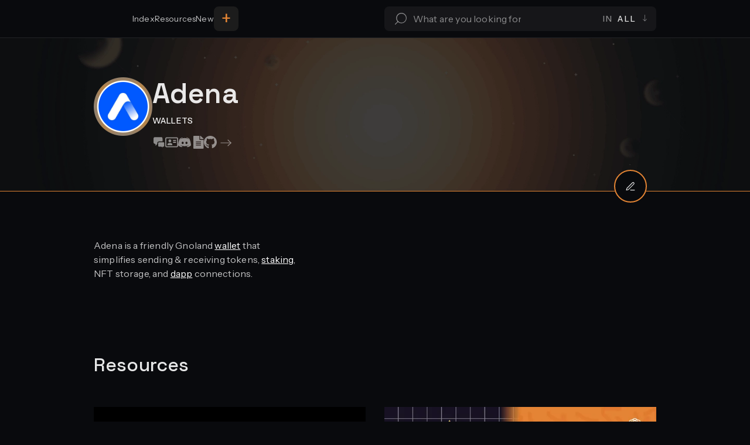

--- FILE ---
content_type: text/html; charset=utf-8
request_url: https://interchaininfo.zone/indexes/adena
body_size: 18624
content:
<!DOCTYPE html><html lang="en"><head><meta charSet="utf-8"/><meta name="viewport" content="width=device-width, initial-scale=1"/><link rel="stylesheet" href="/_next/static/css/b8f728c5371eb597.css" data-precedence="next"/><link rel="stylesheet" href="/_next/static/css/2eace18f16e53cf9.css" data-precedence="next"/><link rel="stylesheet" href="/_next/static/css/7f3bdcb35b295435.css" data-precedence="next"/><link rel="stylesheet" href="/_next/static/css/9ca0dd872f8cc8c1.css" data-precedence="next"/><link rel="stylesheet" href="/_next/static/css/7978c124c6734874.css" data-precedence="next"/><link rel="stylesheet" href="/_next/static/css/cd2c64c150541f85.css" data-precedence="next"/><link rel="stylesheet" href="/_next/static/css/536e757269bf93b5.css" data-precedence="next"/><link rel="stylesheet" href="/_next/static/css/8cb73c2ef01d4de3.css" data-precedence="next"/><link rel="stylesheet" href="/_next/static/css/c778258546679ed9.css" data-precedence="next"/><link rel="stylesheet" href="/_next/static/css/6090db466d4a02de.css" data-precedence="next"/><link rel="stylesheet" href="/_next/static/css/a4198f5e33771c51.css" data-precedence="next"/><link rel="stylesheet" href="/_next/static/css/232c50d277aa2e0d.css" data-precedence="next"/><link rel="preload" as="script" fetchPriority="low" href="/_next/static/chunks/webpack-cdb282e14d6da9f7.js"/><script src="/_next/static/chunks/4bd1b696-722bf082c5f9261c.js" async=""></script><script src="/_next/static/chunks/1517-0a491797ad540f83.js" async=""></script><script src="/_next/static/chunks/main-app-d453221e46986fb7.js" async=""></script><script src="/_next/static/chunks/app/layout-03a66e2b299f43c7.js" async=""></script><script src="/_next/static/chunks/7267-01a8dcaf7916c7a8.js" async=""></script><script src="/_next/static/chunks/app/(page-layout)/not-found-0bed26e3704bcafc.js" async=""></script><script src="/_next/static/chunks/8173-c823b9af89079739.js" async=""></script><script src="/_next/static/chunks/2667-789aacb5e04702d8.js" async=""></script><script src="/_next/static/chunks/2531-790c76780e1a864f.js" async=""></script><script src="/_next/static/chunks/app/(page-layout)/layout-3ef0ab0003dbeced.js" async=""></script><script src="/_next/static/chunks/2990-6f452fcaad511aba.js" async=""></script><script src="/_next/static/chunks/5466-efc90a625916933d.js" async=""></script><script src="/_next/static/chunks/7627-a00fd421eb1a774c.js" async=""></script><script src="/_next/static/chunks/app/(page-layout)/%5BpageSlug%5D/%5Bslug%5D/page-5696b4fe7da956ab.js" async=""></script><meta name="next-size-adjust" content=""/><title>Adena information and links - ICI | The Interchain Wiki</title><meta name="description" content="Your Gateway to Gno.land.
"/><meta property="og:title" content="Adena information and links - ICI | The Interchain Wiki"/><meta property="og:description" content="Your Gateway to Gno.land.
"/><meta property="og:url" content="https://interchaininfo.zone/indexes/adena"/><meta property="og:site_name" content="Adena information and links - ICI | The Interchain Wiki"/><meta property="og:image" content="https://interchaininfo.zone/uploads/2022/12/02035a2878916255d7aad234327c6dcc00d0d9e1.jpg"/><meta property="og:type" content="website"/><meta name="twitter:card" content="summary_large_image"/><meta name="twitter:title" content="Adena information and links - ICI | The Interchain Wiki"/><meta name="twitter:description" content="Your Gateway to Gno.land.
"/><meta name="twitter:image" content="https://interchaininfo.zone/uploads/2022/12/02035a2878916255d7aad234327c6dcc00d0d9e1.jpg"/><link rel="icon" href="/favicon.ico" type="image/x-icon" sizes="180x180"/><script src="/_next/static/chunks/polyfills-42372ed130431b0a.js" noModule=""></script></head><body class="__variable_03024a __variable_d31a59 __variable_0f43e7 __variable_07d05c"><!--$?--><template id="B:0"></template><main class="main_main__rt4V_ main_with_layout___uGC6"><section class="section_section__wGo6H section_row__M80i9 section_h_center__2EDa1 section_v_center__Ys8MB page-loader_page_loader__6kkNA"><div class="container_container__9Y8aW page-loader_container__Mp06_"><div class="loader_loader__a69fD"><span style="background:transparent !important;width:40px;height:40px;border-radius:100%;border:2px solid;border-top-color:#fff;border-bottom-color:transparent;border-left-color:#fff;border-right-color:#fff;display:inline-block;animation:react-spinners-ClipLoader-clip 0.75s 0s infinite linear;animation-fill-mode:both"></span></div></div></section></main><!--/$--><script src="/_next/static/chunks/webpack-cdb282e14d6da9f7.js" async=""></script><div hidden id="S:0"><header class="header_header__1OXnM"><div class="container_container__9Y8aW"><nav class="header_navigation__Jm85t"><a class="logo_logo___AkR9 header_logo__SX7rD" aria-label="Logo" href="/"><svg xmlns="http://www.w3.org/2000/svg" fill="none" viewBox="0 0 32 32" alt="Interchain Info"><g fill="#fff" clip-path="url(#white_svg__a)"><path fill-rule="evenodd" d="M27.169 18.572c-.974-2.714-3.114-5.713-6.257-8.266-3.142-2.554-6.564-4.074-9.493-4.531-2.971-.464-5.1.19-6.223 1.487-1.123 1.296-1.419 3.44-.431 6.193.973 2.713 3.113 5.713 6.256 8.266 3.142 2.553 6.564 4.074 9.493 4.53 2.971.464 5.1-.19 6.223-1.486 1.123-1.296 1.419-3.44.432-6.193Zm.886 7.263c3.345-3.86.645-11.388-6.03-16.812C15.347 3.598 7.224 2.33 3.878 6.19c-3.346 3.861-.646 11.388 6.03 16.813 6.676 5.425 14.8 6.692 18.145 2.831Z" clip-rule="evenodd"></path><path fill-rule="evenodd" d="M11.42 26.252c2.928-.457 6.35-1.977 9.492-4.531 3.143-2.553 5.283-5.553 6.257-8.266.987-2.753.69-4.897-.432-6.193-1.123-1.296-3.252-1.95-6.223-1.487-2.929.457-6.35 1.977-9.493 4.53-3.143 2.554-5.283 5.553-6.256 8.267-.988 2.753-.692 4.897.431 6.193 1.123 1.296 3.252 1.95 6.223 1.487Zm-7.541-.417c3.345 3.861 11.47 2.594 18.145-2.83C28.7 17.58 31.4 10.051 28.054 6.19 24.71 2.331 16.584 3.598 9.91 9.023 3.233 14.447.533 21.974 3.879 25.835Z" clip-rule="evenodd"></path><path fill-rule="evenodd" d="M23.122 21.068c.366-1.554.57-3.257.57-5.055 0-.595-.022-1.179-.065-1.751a20.73 20.73 0 0 1 1.759 2.245 24.688 24.688 0 0 1-.114 1.938 21.265 21.265 0 0 1-2.15 2.623Zm-11.174 6.47c-.418-.458-.82-.994-1.2-1.611-.29-.47-.56-.977-.808-1.518l-.031-.025a25.74 25.74 0 0 1-2.637-2.464c.592 2.288 1.517 4.292 2.677 5.854.465-.015.955-.062 1.47-.143.175-.027.351-.058.53-.093Zm-.604 1.795a16.508 16.508 0 0 0 2.208-.452c.798.48 1.616.715 2.415.715.798 0 1.617-.235 2.414-.715.752.207 1.49.357 2.208.452-1.366 1.248-2.943 1.96-4.622 1.96-1.68 0-3.257-.712-4.623-1.96Zm10.649-4.924.031-.025a25.724 25.724 0 0 0 2.636-2.464c-.591 2.288-1.516 4.292-2.676 5.854a12.198 12.198 0 0 1-1.47-.143 13.94 13.94 0 0 1-.53-.093c.418-.458.82-.994 1.201-1.611.29-.47.56-.977.808-1.518Zm.72-19.066C21 2.499 18.61.733 15.965.733c-2.644 0-5.034 1.766-6.745 4.61.631-.022 1.29.008 1.968.09 1.446-2.03 3.152-3.002 4.777-3.002 1.626 0 3.332.973 4.778 3.002a12.782 12.782 0 0 1 1.968-.09ZM8.305 14.262a23.234 23.234 0 0 0-.066 1.751c0 1.798.205 3.5.57 5.055a21.268 21.268 0 0 1-2.149-2.623 24.673 24.673 0 0 1-.114-1.938 20.73 20.73 0 0 1 1.76-2.245Zm.397-2.819c.346-1.649.87-3.143 1.525-4.419a9.246 9.246 0 0 0-1.916.073c-.832 1.876-1.41 4.07-1.647 6.449a24.848 24.848 0 0 1 2.038-2.102Zm13.002-4.419a9.247 9.247 0 0 1 1.916.073c.832 1.876 1.41 4.07 1.647 6.449a24.835 24.835 0 0 0-2.038-2.102c-.346-1.65-.87-3.144-1.525-4.42Z" clip-rule="evenodd"></path><path d="M14.905 14.21h2.123v6.366l-1.008-.955-1.115.955V14.21ZM15.966 13.467c-.312 0-.57-.103-.77-.307a1.056 1.056 0 0 1-.29-.755c0-.298.096-.55.29-.754.2-.204.458-.307.77-.307.313 0 .566.103.76.307.201.204.302.456.302.754 0 .3-.1.55-.302.755-.194.204-.447.307-.76.307Z"></path></g><defs><clipPath id="white_svg__a"><path fill="#fff" d="M0 0h32v32H0z"></path></clipPath></defs></svg></a><ul class="header_menu__dhK95"><li class="header_nav_item__j6_l8"><a class="header_nav_link__ySmLe" href="/categories">Index <svg xmlns="http://www.w3.org/2000/svg" fill="none" viewBox="0 0 17 10" class="icon_icon__3oSxu header_nav_link_icon__yKuqz" width="11" height="11" preserveAspectRatio="xMaxYMid meet"><path d="M.5 4.5h13.74L10.385.864l.686-.728L16.23 5 11.07 9.864l-.686-.728L14.241 5.5H.5v-1Z" clip-rule="evenodd"></path></svg></a></li><li class="header_nav_item__j6_l8"><a class="header_nav_link__ySmLe" href="/resources">Resources <svg xmlns="http://www.w3.org/2000/svg" fill="none" viewBox="0 0 17 10" class="icon_icon__3oSxu header_nav_link_icon__yKuqz" width="11" height="11" preserveAspectRatio="xMaxYMid meet"><path d="M.5 4.5h13.74L10.385.864l.686-.728L16.23 5 11.07 9.864l-.686-.728L14.241 5.5H.5v-1Z" clip-rule="evenodd"></path></svg></a></li><li class="header_nav_item__j6_l8"><a class="header_nav_link__ySmLe" href="/new"><span class="header_desktop_text__rpLlw">New</span><span class="header_mobile_text__ZAA39">Newest <svg xmlns="http://www.w3.org/2000/svg" fill="none" viewBox="0 0 17 10" class="icon_icon__3oSxu header_nav_link_icon__yKuqz" width="11" height="11" preserveAspectRatio="xMaxYMid meet"><path d="M.5 4.5h13.74L10.385.864l.686-.728L16.23 5 11.07 9.864l-.686-.728L14.241 5.5H.5v-1Z" clip-rule="evenodd"></path></svg></span></a></li><div class="header_separator__d0Lq7"></div><li class="header_submit_button_section__PUz__"><span id="" class="text_text__VtiUD header_submit_text_plus__FPEAe text_l1db__Qrf64 text_primary900__LiA6s text_v_left__tlNJA">+</span><span id="" class="text_text__VtiUD text_s2rg__jUeva text_primary900__LiA6s text_v_left__tlNJA">Submit</span></li><ul class="header_nav_list__AeANe"><li class="header_nav_item__j6_l8"><span id="" class="text_text__VtiUD text_h4mb__7VdAq text_text700__8M8i7 text_v_left__tlNJA">Submit New...</span></li><li class="header_nav_item_secondary__P9v7K"><a class="header_nav_link__ySmLe" href="/cms/indexes">Index <svg xmlns="http://www.w3.org/2000/svg" fill="none" viewBox="0 0 17 10" class="icon_icon__3oSxu header_nav_link_icon__yKuqz" width="11" height="11" preserveAspectRatio="xMaxYMid meet"><path d="M.5 4.5h13.74L10.385.864l.686-.728L16.23 5 11.07 9.864l-.686-.728L14.241 5.5H.5v-1Z" clip-rule="evenodd"></path></svg></a></li><li class="header_nav_item_secondary__P9v7K"><a class="header_nav_link__ySmLe" href="/cms/resources">Resource <svg xmlns="http://www.w3.org/2000/svg" fill="none" viewBox="0 0 17 10" class="icon_icon__3oSxu header_nav_link_icon__yKuqz" width="11" height="11" preserveAspectRatio="xMaxYMid meet"><path d="M.5 4.5h13.74L10.385.864l.686-.728L16.23 5 11.07 9.864l-.686-.728L14.241 5.5H.5v-1Z" clip-rule="evenodd"></path></svg></a></li></ul><div class="header_add_button_container__O96x8"><span id="" class="text_text__VtiUD header_add_button__VnZi0 text_l1rg__YDE7Z text_primary900__LiA6s text_v_left__tlNJA">+</span></div><li class="header_nav_item__j6_l8 header_nav_item_mobile__iCBlt"><div class="box_box__RsMfi box_v_left__G2uDG box_h_center__DoEtA social-icons_social_icons__Z4TFu header_social_icons__DBnUf"><a class="social-icons_link__c1UEA" target="blank" aria-label="Social Icons" href="https://twitter.com/InterchainInfo"><svg xmlns="http://www.w3.org/2000/svg" fill="none" viewBox="0 0 20 16" class="icon_icon__3oSxu social-icons_icons_image__sfWd1" width="22" height="22" preserveAspectRatio="xMaxYMid meet"><path d="M19.167.5a9.083 9.083 0 0 1-2.617 1.275 3.733 3.733 0 0 0-6.55 2.5v.833a8.883 8.883 0 0 1-7.5-3.775s-3.333 7.5 4.167 10.834a9.7 9.7 0 0 1-5.834 1.666C8.333 18 17.5 13.833 17.5 4.25c0-.232-.023-.464-.067-.692A6.434 6.434 0 0 0 19.167.5Z"></path></svg></a><a class="social-icons_link__c1UEA" target="blank" aria-label="Social Icons" href="https://discord.com/invite/3DN8PUJA37"><svg xmlns="http://www.w3.org/2000/svg" fill="none" viewBox="0 0 20 16" class="icon_icon__3oSxu social-icons_icons_image__sfWd1" width="22" height="22" preserveAspectRatio="xMaxYMid meet"><path d="M17.273 2.375S15.189.693 12.727.5l-.222.458c2.226.561 3.247 1.366 4.313 2.354C14.98 2.345 13.164 1.438 10 1.438c-3.164 0-4.98.907-6.818 1.875 1.066-.99 2.28-1.883 4.313-2.356L7.273.5C4.69.752 2.727 2.375 2.727 2.375S.4 5.855 0 12.688c2.346 2.79 5.91 2.812 5.91 2.812l.744-1.024a9.088 9.088 0 0 1-3.927-2.726C4.2 12.898 6.42 14.094 10 14.094c3.58 0 5.8-1.196 7.273-2.344a9.088 9.088 0 0 1-3.927 2.726l.745 1.024s3.563-.022 5.909-2.813c-.4-6.832-2.727-10.312-2.727-10.312ZM7.045 10.813c-.878 0-1.59-.84-1.59-1.876 0-1.035.712-1.874 1.59-1.874.88 0 1.591.839 1.591 1.875 0 1.035-.712 1.874-1.59 1.874Zm5.91 0c-.88 0-1.591-.84-1.591-1.876 0-1.035.712-1.874 1.59-1.874.88 0 1.591.839 1.591 1.875 0 1.035-.712 1.874-1.59 1.874Z"></path></svg></a><a class="social-icons_link__c1UEA" target="blank" aria-label="Social Icons" href="https://t.me/+OQy0jks3Dhs0NDBh"><svg xmlns="http://www.w3.org/2000/svg" fill="none" viewBox="0 0 20 18" class="icon_icon__3oSxu social-icons_icons_image__sfWd1" width="22" height="22" preserveAspectRatio="xMaxYMid meet"><path d="m16.267 16.64 2.861-15.18s.039-.198.039-.397c0-.297-.255-.396-.478-.396-.363-.001-.86.185-.86.185L1.546 7.573s-.713.237-.713.733c0 .595.693.803.693.803l3.892 1.075.619.324-.204-.57 9.164-5.485a.347.347 0 0 1 .422.551L8.59 11.321l-.67 4.142s-.015-.001-.042-.021l-.165 1.063a.366.366 0 0 0 .167.034.489.489 0 0 0 .266-.095l2.617-2.678 3.885 3.35s.227.217.667.217c.828 0 .95-.693.95-.693Z"></path></svg></a></div><p id="" class="text_text__VtiUD text_s1md__sYSFj text_text600__1t01e text_v_left__tlNJA">Interchain info © <!-- -->2026</p></li></ul><div class="box_box__RsMfi box_v_left__G2uDG box_h_center__DoEtA header_search_box__1suRp"><form class="form_form__Z2mtL form_row__OMM_o" autoComplete="off"><div class="form-field_formfield__y8lD9 global-search-form_search_form__dKSiU global-search-form_search_header__ofYPu"><button type="submit" class="button_button__bmQqK button_inline__0CtaX button_v_center__2ohXl global-search-form_button__IMyrh" aria-label="Search Button"><svg xmlns="http://www.w3.org/2000/svg" fill="none" viewBox="0 0 16 16" class="icon_icon__3oSxu" width="20" height="20" preserveAspectRatio="xMaxYMid meet"><path d="M8.833 1a6.167 6.167 0 1 1 0 12.333A6.167 6.167 0 0 1 8.833 1ZM16 7.167a7.167 7.167 0 1 0-14.333 0 7.167 7.167 0 0 0 14.333 0Z" clip-rule="evenodd"></path><path d="M4.478 11.521a.5.5 0 0 0-.707 0L.146 15.146a.5.5 0 1 0 .707.707l3.625-3.625a.5.5 0 0 0 0-.707Z" clip-rule="evenodd"></path></svg></button><input type="text" placeholder="What are you looking for?" autoComplete="off" class="input_input__vrU6y input_m1rg__7J76r input_primary__KBqIk global-search-form_input__1Eqog" name="search" value=""/><div class="box_box__RsMfi box_v_right__CKoJ_ box_h_center__DoEtA dropdown_dropdown__l_Qw9 global-search-form_dropdown__ZGbBt"><button type="submit" class="button_button__bmQqK button_inline__0CtaX button_v_right__uAaUv dropdown_label__L1H_0 global-search-form_dropdown_button__r7SrV"><span id="" class="text_text__VtiUD dropdown_prefix__M8EuA text_s1md__sYSFj text_text600__1t01e text_v_left__tlNJA">In</span><span id="" class="text_text__VtiUD text_s1md__sYSFj text_text900__VV9pG text_v_left__tlNJA">All<!-- --> <svg xmlns="http://www.w3.org/2000/svg" fill="none" viewBox="0 0 10 17" class="icon_icon__3oSxu dropdown_arrow__g2am_" width="12" height="12" preserveAspectRatio="xMaxYMid meet"><path d="M5.5.5v13.74l3.636-3.856.728.686L5 16.23.136 11.07l.728-.686L4.5 14.241V.5h1Z" clip-rule="evenodd"></path></svg></span></button><ul class="dropdown_items__HmVqJ"><li class="dropdown_item__tprv8"><span id="" class="text_text__VtiUD dropdown_text__eQOiB dropdown_selected__gkMlR dropdown_uppercase__FLjQv text_s2md__KLcqj text_text900__VV9pG text_v_left__tlNJA">All</span></li><li class="dropdown_item__tprv8"><span id="" class="text_text__VtiUD dropdown_text__eQOiB dropdown_uppercase__FLjQv text_s2md__KLcqj text_text900__VV9pG text_v_left__tlNJA">Index</span></li><li class="dropdown_item__tprv8"><span id="" class="text_text__VtiUD dropdown_text__eQOiB dropdown_uppercase__FLjQv text_s2md__KLcqj text_text900__VV9pG text_v_left__tlNJA">Resources</span></li></ul><input type="hidden" name="topic" value=""/></div></div></form></div><button type="submit" class="button_button__bmQqK button_inline__0CtaX button_v_center__2ohXl header_menu_button__6tKFJ"><svg xmlns="http://www.w3.org/2000/svg" viewBox="0 0 24 12" class="icon_icon__3oSxu" width="20" height="20" preserveAspectRatio="xMaxYMid meet"><path fill-rule="evenodd" d="M24 2H0V0h24v2Zm0 10H0v-2h24v2Z" clip-rule="evenodd"></path></svg></button></nav></div></header><template id="P:1"></template><footer class="footer_footer__dfLeS"><div class="container_container__9Y8aW"><div class="footer_top__hN6xB"><div class="footer_links__zoGy1"><div class="footer_logo__RPxe3"><a class="logo_logo___AkR9 footer_image__UA9WX" aria-label="Logo" href="/"><svg xmlns="http://www.w3.org/2000/svg" fill="none" viewBox="0 0 32 32" alt="Interchain Info"><g fill="#fff" clip-path="url(#white_svg__a)"><path fill-rule="evenodd" d="M27.169 18.572c-.974-2.714-3.114-5.713-6.257-8.266-3.142-2.554-6.564-4.074-9.493-4.531-2.971-.464-5.1.19-6.223 1.487-1.123 1.296-1.419 3.44-.431 6.193.973 2.713 3.113 5.713 6.256 8.266 3.142 2.553 6.564 4.074 9.493 4.53 2.971.464 5.1-.19 6.223-1.486 1.123-1.296 1.419-3.44.432-6.193Zm.886 7.263c3.345-3.86.645-11.388-6.03-16.812C15.347 3.598 7.224 2.33 3.878 6.19c-3.346 3.861-.646 11.388 6.03 16.813 6.676 5.425 14.8 6.692 18.145 2.831Z" clip-rule="evenodd"></path><path fill-rule="evenodd" d="M11.42 26.252c2.928-.457 6.35-1.977 9.492-4.531 3.143-2.553 5.283-5.553 6.257-8.266.987-2.753.69-4.897-.432-6.193-1.123-1.296-3.252-1.95-6.223-1.487-2.929.457-6.35 1.977-9.493 4.53-3.143 2.554-5.283 5.553-6.256 8.267-.988 2.753-.692 4.897.431 6.193 1.123 1.296 3.252 1.95 6.223 1.487Zm-7.541-.417c3.345 3.861 11.47 2.594 18.145-2.83C28.7 17.58 31.4 10.051 28.054 6.19 24.71 2.331 16.584 3.598 9.91 9.023 3.233 14.447.533 21.974 3.879 25.835Z" clip-rule="evenodd"></path><path fill-rule="evenodd" d="M23.122 21.068c.366-1.554.57-3.257.57-5.055 0-.595-.022-1.179-.065-1.751a20.73 20.73 0 0 1 1.759 2.245 24.688 24.688 0 0 1-.114 1.938 21.265 21.265 0 0 1-2.15 2.623Zm-11.174 6.47c-.418-.458-.82-.994-1.2-1.611-.29-.47-.56-.977-.808-1.518l-.031-.025a25.74 25.74 0 0 1-2.637-2.464c.592 2.288 1.517 4.292 2.677 5.854.465-.015.955-.062 1.47-.143.175-.027.351-.058.53-.093Zm-.604 1.795a16.508 16.508 0 0 0 2.208-.452c.798.48 1.616.715 2.415.715.798 0 1.617-.235 2.414-.715.752.207 1.49.357 2.208.452-1.366 1.248-2.943 1.96-4.622 1.96-1.68 0-3.257-.712-4.623-1.96Zm10.649-4.924.031-.025a25.724 25.724 0 0 0 2.636-2.464c-.591 2.288-1.516 4.292-2.676 5.854a12.198 12.198 0 0 1-1.47-.143 13.94 13.94 0 0 1-.53-.093c.418-.458.82-.994 1.201-1.611.29-.47.56-.977.808-1.518Zm.72-19.066C21 2.499 18.61.733 15.965.733c-2.644 0-5.034 1.766-6.745 4.61.631-.022 1.29.008 1.968.09 1.446-2.03 3.152-3.002 4.777-3.002 1.626 0 3.332.973 4.778 3.002a12.782 12.782 0 0 1 1.968-.09ZM8.305 14.262a23.234 23.234 0 0 0-.066 1.751c0 1.798.205 3.5.57 5.055a21.268 21.268 0 0 1-2.149-2.623 24.673 24.673 0 0 1-.114-1.938 20.73 20.73 0 0 1 1.76-2.245Zm.397-2.819c.346-1.649.87-3.143 1.525-4.419a9.246 9.246 0 0 0-1.916.073c-.832 1.876-1.41 4.07-1.647 6.449a24.848 24.848 0 0 1 2.038-2.102Zm13.002-4.419a9.247 9.247 0 0 1 1.916.073c.832 1.876 1.41 4.07 1.647 6.449a24.835 24.835 0 0 0-2.038-2.102c-.346-1.65-.87-3.144-1.525-4.42Z" clip-rule="evenodd"></path><path d="M14.905 14.21h2.123v6.366l-1.008-.955-1.115.955V14.21ZM15.966 13.467c-.312 0-.57-.103-.77-.307a1.056 1.056 0 0 1-.29-.755c0-.298.096-.55.29-.754.2-.204.458-.307.77-.307.313 0 .566.103.76.307.201.204.302.456.302.754 0 .3-.1.55-.302.755-.194.204-.447.307-.76.307Z"></path></g><defs><clipPath id="white_svg__a"><path fill="#fff" d="M0 0h32v32H0z"></path></clipPath></defs></svg></a><p id="" class="text_text__VtiUD text_a2rg__VYJIy text_text900__VV9pG text_v_left__tlNJA">Interchain Info</p></div><div class="footer-link_footer_links__nlEh5"><h4 id="" class="text_text__VtiUD footer-link_title__DUAYW text_a1md__tVJSe text_text900__VV9pG text_v_left__tlNJA">Support ICI</h4><div><a class="footer-link_link__jDUKR" target="_self" href="/pricing"><span id="" class="text_text__VtiUD footer-link_item__SlHls text_a2rg__VYJIy text_text900__VV9pG text_v_left__tlNJA">Premium Services</span></a></div><div><a class="footer-link_link__jDUKR" target="_blank" href="https://interchain-info.canny.io/"><span id="" class="text_text__VtiUD footer-link_item__SlHls text_a2rg__VYJIy text_text900__VV9pG text_v_left__tlNJA">Send feedback</span></a></div><div><a class="footer-link_link__jDUKR" target="_blank" href="https://www.enigma-validator.com/#Staking"><span id="" class="text_text__VtiUD footer-link_item__SlHls text_a2rg__VYJIy text_text900__VV9pG text_v_left__tlNJA">Stake with our Partner</span></a></div></div><div class="footer-link_footer_links__nlEh5"><h4 id="" class="text_text__VtiUD footer-link_title__DUAYW text_a1md__tVJSe text_text900__VV9pG text_v_left__tlNJA">Social</h4><div><a class="footer-link_link__jDUKR" target="_blank" href="https://twitter.com/InterchainInfo"><span id="" class="text_text__VtiUD footer-link_item__SlHls text_a2rg__VYJIy text_text900__VV9pG text_v_left__tlNJA">Twitter<svg xmlns="http://www.w3.org/2000/svg" fill="none" viewBox="0 0 20 16" class="icon_icon__3oSxu" width="12" height="12" preserveAspectRatio="xMaxYMid meet"><path d="M19.167.5a9.083 9.083 0 0 1-2.617 1.275 3.733 3.733 0 0 0-6.55 2.5v.833a8.883 8.883 0 0 1-7.5-3.775s-3.333 7.5 4.167 10.834a9.7 9.7 0 0 1-5.834 1.666C8.333 18 17.5 13.833 17.5 4.25c0-.232-.023-.464-.067-.692A6.434 6.434 0 0 0 19.167.5Z"></path></svg></span></a></div><div><a class="footer-link_link__jDUKR" target="_blank" href="https://discord.com/invite/3DN8PUJA37"><span id="" class="text_text__VtiUD footer-link_item__SlHls text_a2rg__VYJIy text_text900__VV9pG text_v_left__tlNJA">Discord<svg xmlns="http://www.w3.org/2000/svg" fill="none" viewBox="0 0 20 16" class="icon_icon__3oSxu" width="12" height="12" preserveAspectRatio="xMaxYMid meet"><path d="M17.273 2.375S15.189.693 12.727.5l-.222.458c2.226.561 3.247 1.366 4.313 2.354C14.98 2.345 13.164 1.438 10 1.438c-3.164 0-4.98.907-6.818 1.875 1.066-.99 2.28-1.883 4.313-2.356L7.273.5C4.69.752 2.727 2.375 2.727 2.375S.4 5.855 0 12.688c2.346 2.79 5.91 2.812 5.91 2.812l.744-1.024a9.088 9.088 0 0 1-3.927-2.726C4.2 12.898 6.42 14.094 10 14.094c3.58 0 5.8-1.196 7.273-2.344a9.088 9.088 0 0 1-3.927 2.726l.745 1.024s3.563-.022 5.909-2.813c-.4-6.832-2.727-10.312-2.727-10.312ZM7.045 10.813c-.878 0-1.59-.84-1.59-1.876 0-1.035.712-1.874 1.59-1.874.88 0 1.591.839 1.591 1.875 0 1.035-.712 1.874-1.59 1.874Zm5.91 0c-.88 0-1.591-.84-1.591-1.876 0-1.035.712-1.874 1.59-1.874.88 0 1.591.839 1.591 1.875 0 1.035-.712 1.874-1.59 1.874Z"></path></svg></span></a></div><div><a class="footer-link_link__jDUKR" target="_blank" href="https://t.me/+OQy0jks3Dhs0NDBh"><span id="" class="text_text__VtiUD footer-link_item__SlHls text_a2rg__VYJIy text_text900__VV9pG text_v_left__tlNJA">Telegram<svg xmlns="http://www.w3.org/2000/svg" fill="none" viewBox="0 0 20 18" class="icon_icon__3oSxu" width="12" height="12" preserveAspectRatio="xMaxYMid meet"><path d="m16.267 16.64 2.861-15.18s.039-.198.039-.397c0-.297-.255-.396-.478-.396-.363-.001-.86.185-.86.185L1.546 7.573s-.713.237-.713.733c0 .595.693.803.693.803l3.892 1.075.619.324-.204-.57 9.164-5.485a.347.347 0 0 1 .422.551L8.59 11.321l-.67 4.142s-.015-.001-.042-.021l-.165 1.063a.366.366 0 0 0 .167.034.489.489 0 0 0 .266-.095l2.617-2.678 3.885 3.35s.227.217.667.217c.828 0 .95-.693.95-.693Z"></path></svg></span></a></div></div><div class="footer-link_footer_links__nlEh5"><h4 id="" class="text_text__VtiUD footer-link_title__DUAYW text_a1md__tVJSe text_text900__VV9pG text_v_left__tlNJA">Links</h4><div><a class="footer-link_link__jDUKR" target="_self" href="/terms-of-service"><span id="" class="text_text__VtiUD footer-link_item__SlHls text_a2rg__VYJIy text_text900__VV9pG text_v_left__tlNJA">Terms of Service</span></a></div><div><a class="footer-link_link__jDUKR" target="_self" href="/privacy-policy"><span id="" class="text_text__VtiUD footer-link_item__SlHls text_a2rg__VYJIy text_text900__VV9pG text_v_left__tlNJA">Privacy Policy</span></a></div><div><a class="footer-link_link__jDUKR" target="_blank" href="https://spark-ibc.gitbook.io/interchain-info/"><span id="" class="text_text__VtiUD footer-link_item__SlHls text_a2rg__VYJIy text_text900__VV9pG text_v_left__tlNJA">Documentation</span></a></div></div><div class="footer-link_footer_links__nlEh5"><h4 id="" class="text_text__VtiUD footer-link_title__DUAYW text_a1md__tVJSe text_text900__VV9pG text_v_left__tlNJA">Spark Family</h4><div><a class="footer-link_link__jDUKR" target="_blank" href="https://sparkibc.zone/"><span id="" class="text_text__VtiUD footer-link_item__SlHls text_a2rg__VYJIy text_text900__VV9pG text_v_left__tlNJA">Spark IBC</span></a></div><div><a class="footer-link_link__jDUKR" target="_blank" href="https://airdrops.one/"><span id="" class="text_text__VtiUD footer-link_item__SlHls text_a2rg__VYJIy text_text900__VV9pG text_v_left__tlNJA">Airdrops</span></a></div></div></div></div><div class="footer_bottom__jQ64_"><p id="" class="text_text__VtiUD footer_bottom_text__35VnH text_a1md__tVJSe text_text900__VV9pG text_v_left__tlNJA">Interchain info © <!-- -->2026</p></div></div></footer></div><script>(self.__next_f=self.__next_f||[]).push([0])</script><script>self.__next_f.push([1,"1:\"$Sreact.fragment\"\n2:I[28303,[\"7177\",\"static/chunks/app/layout-03a66e2b299f43c7.js\"],\"default\"]\n3:I[15244,[],\"\"]\n4:I[43866,[],\"\"]\n5:I[54063,[\"7267\",\"static/chunks/7267-01a8dcaf7916c7a8.js\",\"3009\",\"static/chunks/app/(page-layout)/not-found-0bed26e3704bcafc.js\"],\"default\"]\n6:I[39543,[\"8173\",\"static/chunks/8173-c823b9af89079739.js\",\"2667\",\"static/chunks/2667-789aacb5e04702d8.js\",\"2531\",\"static/chunks/2531-790c76780e1a864f.js\",\"7201\",\"static/chunks/app/(page-layout)/layout-3ef0ab0003dbeced.js\"],\"default\"]\n7:I[48173,[\"8173\",\"static/chunks/8173-c823b9af89079739.js\",\"7267\",\"static/chunks/7267-01a8dcaf7916c7a8.js\",\"2990\",\"static/chunks/2990-6f452fcaad511aba.js\",\"5466\",\"static/chunks/5466-efc90a625916933d.js\",\"2667\",\"static/chunks/2667-789aacb5e04702d8.js\",\"2531\",\"static/chunks/2531-790c76780e1a864f.js\",\"7627\",\"static/chunks/7627-a00fd421eb1a774c.js\",\"4725\",\"static/chunks/app/(page-layout)/%5BpageSlug%5D/%5Bslug%5D/page-5696b4fe7da956ab.js\"],\"\"]\na:I[86213,[],\"OutletBoundary\"]\nc:I[86213,[],\"MetadataBoundary\"]\ne:I[86213,[],\"ViewportBoundary\"]\n10:I[34835,[],\"\"]\n:HL[\"/_next/static/media/26d0ba92e140f0dc-s.p.woff2\",\"font\",{\"crossOrigin\":\"\",\"type\":\"font/woff2\"}]\n:HL[\"/_next/static/media/36551b763e8a6bee-s.p.otf\",\"font\",{\"crossOrigin\":\"\",\"type\":\"font/otf\"}]\n:HL[\"/_next/static/media/36966cca54120369-s.p.woff2\",\"font\",{\"crossOrigin\":\"\",\"type\":\"font/woff2\"}]\n:HL[\"/_next/static/media/849e413723d2640a-s.p.otf\",\"font\",{\"crossOrigin\":\"\",\"type\":\"font/otf\"}]\n:HL[\"/_next/static/media/9689323ce537a769-s.p.otf\",\"font\",{\"crossOrigin\":\"\",\"type\":\"font/otf\"}]\n:HL[\"/_next/static/css/b8f728c5371eb597.css\",\"style\"]\n:HL[\"/_next/static/css/2eace18f16e53cf9.css\",\"style\"]\n:HL[\"/_next/static/css/7f3bdcb35b295435.css\",\"style\"]\n:HL[\"/_next/static/css/9ca0dd872f8cc8c1.css\",\"style\"]\n:HL[\"/_next/static/css/7978c124c6734874.css\",\"style\"]\n:HL[\"/_next/static/css/cd2c64c150541f85.css\",\"style\"]\n:HL[\"/_next/static/css/536e757269bf93b5.css\",\"style\"]\n:HL[\"/_next/static/css/8cb73c2ef01d4de3.css\",\"style\"]\n:HL[\"/_next/static/css/c778258546679ed9.css\",\"style\"]\n:HL[\"/"])</script><script>self.__next_f.push([1,"_next/static/css/6090db466d4a02de.css\",\"style\"]\n:HL[\"/_next/static/css/a4198f5e33771c51.css\",\"style\"]\n8:T573,M23.122 21.068c.366-1.554.57-3.257.57-5.055 0-.595-.022-1.179-.065-1.751a20.73 20.73 0 0 1 1.759 2.245 24.688 24.688 0 0 1-.114 1.938 21.265 21.265 0 0 1-2.15 2.623Zm-11.174 6.47c-.418-.458-.82-.994-1.2-1.611-.29-.47-.56-.977-.808-1.518l-.031-.025a25.74 25.74 0 0 1-2.637-2.464c.592 2.288 1.517 4.292 2.677 5.854.465-.015.955-.062 1.47-.143.175-.027.351-.058.53-.093Zm-.604 1.795a16.508 16.508 0 0 0 2.208-.452c.798.48 1.616.715 2.415.715.798 0 1.617-.235 2.414-.715.752.207 1.49.357 2.208.452-1.366 1.248-2.943 1.96-4.622 1.96-1.68 0-3.257-.712-4.623-1.96Zm10.649-4.924.031-.025a25.724 25.724 0 0 0 2.636-2.464c-.591 2.288-1.516 4.292-2.676 5.854a12.198 12.198 0 0 1-1.47-.143 13.94 13.94 0 0 1-.53-.093c.418-.458.82-.994 1.201-1.611.29-.47.56-.977.808-1.518Zm.72-19.066C21 2.499 18.61.733 15.965.733c-2.644 0-5.034 1.766-6.745 4.61.631-.022 1.29.008 1.968.09 1.446-2.03 3.152-3.002 4.777-3.002 1.626 0 3.332.973 4.778 3.002a12.782 12.782 0 0 1 1.968-.09ZM8.305 14.262a23.234 23.234 0 0 0-.066 1.751c0 1.798.205 3.5.57 5.055a21.268 21.268 0 0 1-2.149-2.623 24.673 24.673 0 0 1-.114-1.938 20.73 20.73 0 0 1 1.76-2.245Zm.397-2.819c.346-1.649.87-3.143 1.525-4.419a9.246 9.246 0 0 0-1.916.073c-.832 1.876-1.41 4.07-1.647 6.449a24.848 24.848 0 0 1 2.038-2.102Zm13.002-4.419a9.247 9.247 0 0 1 1.916.073c.832 1.876 1.41 4.07 1.647 6.449a24.835 24.835 0 0 0-2.038-2.102c-.346-1.65-.87-3.144-1.525-4.42Z"])</script><script>self.__next_f.push([1,"0:{\"P\":null,\"b\":\"pRcWNsD_m8FE6YLRGx1AH\",\"p\":\"\",\"c\":[\"\",\"indexes\",\"adena?\u0026webp=false\"],\"i\":false,\"f\":[[[\"\",{\"children\":[\"(page-layout)\",{\"children\":[[\"pageSlug\",\"indexes\",\"d\"],{\"children\":[[\"slug\",\"adena\",\"d\"],{\"children\":[\"__PAGE__?{\\\"webp\\\":\\\"false\\\"}\",{}]}]}]}]},\"$undefined\",\"$undefined\",true],[\"\",[\"$\",\"$1\",\"c\",{\"children\":[[[\"$\",\"link\",\"0\",{\"rel\":\"stylesheet\",\"href\":\"/_next/static/css/b8f728c5371eb597.css\",\"precedence\":\"next\",\"crossOrigin\":\"$undefined\",\"nonce\":\"$undefined\"}]],[\"$\",\"html\",null,{\"lang\":\"en\",\"children\":[[\"$\",\"$L2\",null,{}],[\"$\",\"body\",null,{\"className\":\"__variable_03024a __variable_d31a59 __variable_0f43e7 __variable_07d05c\",\"children\":[\"$\",\"$L3\",null,{\"parallelRouterKey\":\"children\",\"segmentPath\":[\"children\"],\"error\":\"$undefined\",\"errorStyles\":\"$undefined\",\"errorScripts\":\"$undefined\",\"template\":[\"$\",\"$L4\",null,{}],\"templateStyles\":\"$undefined\",\"templateScripts\":\"$undefined\",\"notFound\":[[[\"$\",\"link\",\"0\",{\"rel\":\"stylesheet\",\"href\":\"/_next/static/css/2eace18f16e53cf9.css\",\"precedence\":\"next\",\"crossOrigin\":\"$undefined\",\"nonce\":\"$undefined\"}],[\"$\",\"link\",\"1\",{\"rel\":\"stylesheet\",\"href\":\"/_next/static/css/7978c124c6734874.css\",\"precedence\":\"next\",\"crossOrigin\":\"$undefined\",\"nonce\":\"$undefined\"}]],[\"$\",\"$L5\",null,{}]],\"forbidden\":\"$undefined\",\"unauthorized\":\"$undefined\"}]}]]}]]}],{\"children\":[\"(page-layout)\",[\"$\",\"$1\",\"c\",{\"children\":[[[\"$\",\"link\",\"0\",{\"rel\":\"stylesheet\",\"href\":\"/_next/static/css/2eace18f16e53cf9.css\",\"precedence\":\"next\",\"crossOrigin\":\"$undefined\",\"nonce\":\"$undefined\"}],[\"$\",\"link\",\"1\",{\"rel\":\"stylesheet\",\"href\":\"/_next/static/css/7f3bdcb35b295435.css\",\"precedence\":\"next\",\"crossOrigin\":\"$undefined\",\"nonce\":\"$undefined\"}],[\"$\",\"link\",\"2\",{\"rel\":\"stylesheet\",\"href\":\"/_next/static/css/9ca0dd872f8cc8c1.css\",\"precedence\":\"next\",\"crossOrigin\":\"$undefined\",\"nonce\":\"$undefined\"}],[\"$\",\"link\",\"3\",{\"rel\":\"stylesheet\",\"href\":\"/_next/static/css/7978c124c6734874.css\",\"precedence\":\"next\",\"crossOrigin\":\"$undefined\",\"nonce\":\"$undefined\"}],[\"$\",\"link\",\"4\",{\"rel\":\"stylesheet\",\"href\":\"/_next/static/css/cd2c64c150541f85.css\",\"precedence\":\"next\",\"crossOrigin\":\"$undefined\",\"nonce\":\"$undefined\"}]],[[\"$\",\"$L6\",null,{}],[\"$\",\"$L3\",null,{\"parallelRouterKey\":\"children\",\"segmentPath\":[\"children\",\"(page-layout)\",\"children\"],\"error\":\"$undefined\",\"errorStyles\":\"$undefined\",\"errorScripts\":\"$undefined\",\"template\":[\"$\",\"$L4\",null,{}],\"templateStyles\":\"$undefined\",\"templateScripts\":\"$undefined\",\"notFound\":[[],[\"$\",\"$L5\",null,{}]],\"forbidden\":\"$undefined\",\"unauthorized\":\"$undefined\"}],[\"$\",\"footer\",null,{\"className\":\"footer_footer__dfLeS\",\"children\":[\"$\",\"div\",null,{\"className\":\"container_container__9Y8aW\",\"children\":[[\"$\",\"div\",null,{\"className\":\"footer_top__hN6xB\",\"children\":[\"$\",\"div\",null,{\"className\":\"footer_links__zoGy1\",\"children\":[[\"$\",\"div\",null,{\"className\":\"footer_logo__RPxe3\",\"children\":[[\"$\",\"$L7\",null,{\"className\":\"logo_logo___AkR9 footer_image__UA9WX\",\"href\":\"/\",\"aria-label\":\"Logo\",\"children\":[\"$\",\"svg\",null,{\"xmlns\":\"http://www.w3.org/2000/svg\",\"fill\":\"none\",\"viewBox\":\"0 0 32 32\",\"alt\":\"Interchain Info\",\"children\":[[\"$\",\"g\",null,{\"fill\":\"#fff\",\"clipPath\":\"url(#white_svg__a)\",\"children\":[[\"$\",\"path\",null,{\"fillRule\":\"evenodd\",\"d\":\"M27.169 18.572c-.974-2.714-3.114-5.713-6.257-8.266-3.142-2.554-6.564-4.074-9.493-4.531-2.971-.464-5.1.19-6.223 1.487-1.123 1.296-1.419 3.44-.431 6.193.973 2.713 3.113 5.713 6.256 8.266 3.142 2.553 6.564 4.074 9.493 4.53 2.971.464 5.1-.19 6.223-1.486 1.123-1.296 1.419-3.44.432-6.193Zm.886 7.263c3.345-3.86.645-11.388-6.03-16.812C15.347 3.598 7.224 2.33 3.878 6.19c-3.346 3.861-.646 11.388 6.03 16.813 6.676 5.425 14.8 6.692 18.145 2.831Z\",\"clipRule\":\"evenodd\"}],[\"$\",\"path\",null,{\"fillRule\":\"evenodd\",\"d\":\"M11.42 26.252c2.928-.457 6.35-1.977 9.492-4.531 3.143-2.553 5.283-5.553 6.257-8.266.987-2.753.69-4.897-.432-6.193-1.123-1.296-3.252-1.95-6.223-1.487-2.929.457-6.35 1.977-9.493 4.53-3.143 2.554-5.283 5.553-6.256 8.267-.988 2.753-.692 4.897.431 6.193 1.123 1.296 3.252 1.95 6.223 1.487Zm-7.541-.417c3.345 3.861 11.47 2.594 18.145-2.83C28.7 17.58 31.4 10.051 28.054 6.19 24.71 2.331 16.584 3.598 9.91 9.023 3.233 14.447.533 21.974 3.879 25.835Z\",\"clipRule\":\"evenodd\"}],[\"$\",\"path\",null,{\"fillRule\":\"evenodd\",\"d\":\"$8\",\"clipRule\":\"evenodd\"}],[\"$\",\"path\",null,{\"d\":\"M14.905 14.21h2.123v6.366l-1.008-.955-1.115.955V14.21ZM15.966 13.467c-.312 0-.57-.103-.77-.307a1.056 1.056 0 0 1-.29-.755c0-.298.096-.55.29-.754.2-.204.458-.307.77-.307.313 0 .566.103.76.307.201.204.302.456.302.754 0 .3-.1.55-.302.755-.194.204-.447.307-.76.307Z\"}]]}],[\"$\",\"defs\",null,{\"children\":[\"$\",\"clipPath\",null,{\"id\":\"white_svg__a\",\"children\":[\"$\",\"path\",null,{\"fill\":\"#fff\",\"d\":\"M0 0h32v32H0z\"}]}]}]]}]}],[\"$\",\"p\",null,{\"id\":\"\",\"className\":\"text_text__VtiUD text_a2rg__VYJIy text_text900__VV9pG text_v_left__tlNJA\",\"children\":\"Interchain Info\"}]]}],[[\"$\",\"div\",\"Support ICI\",{\"className\":\"footer-link_footer_links__nlEh5\",\"children\":[[\"$\",\"h4\",null,{\"id\":\"\",\"className\":\"text_text__VtiUD footer-link_title__DUAYW text_a1md__tVJSe text_text900__VV9pG text_v_left__tlNJA\",\"children\":\"Support ICI\"}],[[\"$\",\"div\",\"Premium Services\",{\"children\":[\"$\",\"$L7\",null,{\"className\":\"footer-link_link__jDUKR\",\"href\":\"/pricing\",\"prefetch\":false,\"target\":\"_self\",\"passHref\":true,\"children\":[\"$\",\"span\",null,{\"id\":\"\",\"className\":\"text_text__VtiUD footer-link_item__SlHls text_a2rg__VYJIy text_text900__VV9pG text_v_left__tlNJA\",\"children\":[\"Premium Services\",\"$undefined\"]}]}]}],[\"$\",\"div\",\"Send feedback\",{\"children\":[\"$\",\"$L7\",null,{\"className\":\"footer-link_link__jDUKR\",\"href\":\"https://interchain-info.canny.io/\",\"prefetch\":true,\"target\":\"_blank\",\"passHref\":true,\"children\":[\"$\",\"span\",null,{\"id\":\"\",\"className\":\"text_text__VtiUD footer-link_item__SlHls text_a2rg__VYJIy text_text900__VV9pG text_v_left__tlNJA\",\"children\":[\"Send feedback\",\"$undefined\"]}]}]}],[\"$\",\"div\",\"Stake with our Partner\",{\"children\":[\"$\",\"$L7\",null,{\"className\":\"footer-link_link__jDUKR\",\"href\":\"https://www.enigma-validator.com/#Staking\",\"prefetch\":true,\"target\":\"_blank\",\"passHref\":true,\"children\":[\"$\",\"span\",null,{\"id\":\"\",\"className\":\"text_text__VtiUD footer-link_item__SlHls text_a2rg__VYJIy text_text900__VV9pG text_v_left__tlNJA\",\"children\":[\"Stake with our Partner\",\"$undefined\"]}]}]}]]]}],[\"$\",\"div\",\"Social\",{\"className\":\"footer-link_footer_links__nlEh5\",\"children\":[[\"$\",\"h4\",null,{\"id\":\"\",\"className\":\"text_text__VtiUD footer-link_title__DUAYW text_a1md__tVJSe text_text900__VV9pG text_v_left__tlNJA\",\"children\":\"Social\"}],[[\"$\",\"div\",\"Twitter\",{\"children\":[\"$\",\"$L7\",null,{\"className\":\"footer-link_link__jDUKR\",\"href\":\"https://twitter.com/InterchainInfo\",\"prefetch\":true,\"target\":\"_blank\",\"passHref\":true,\"children\":[\"$\",\"span\",null,{\"id\":\"\",\"className\":\"text_text__VtiUD footer-link_item__SlHls text_a2rg__VYJIy text_text900__VV9pG text_v_left__tlNJA\",\"children\":[\"Twitter\",[\"$\",\"svg\",null,{\"xmlns\":\"http://www.w3.org/2000/svg\",\"fill\":\"none\",\"viewBox\":\"0 0 20 16\",\"className\":\"icon_icon__3oSxu\",\"width\":12,\"height\":12,\"preserveAspectRatio\":\"xMaxYMid meet\",\"children\":[\"$\",\"path\",null,{\"d\":\"M19.167.5a9.083 9.083 0 0 1-2.617 1.275 3.733 3.733 0 0 0-6.55 2.5v.833a8.883 8.883 0 0 1-7.5-3.775s-3.333 7.5 4.167 10.834a9.7 9.7 0 0 1-5.834 1.666C8.333 18 17.5 13.833 17.5 4.25c0-.232-.023-.464-.067-.692A6.434 6.434 0 0 0 19.167.5Z\"}]}]]}]}]}],[\"$\",\"div\",\"Discord\",{\"children\":[\"$\",\"$L7\",null,{\"className\":\"footer-link_link__jDUKR\",\"href\":\"https://discord.com/invite/3DN8PUJA37\",\"prefetch\":true,\"target\":\"_blank\",\"passHref\":true,\"children\":[\"$\",\"span\",null,{\"id\":\"\",\"className\":\"text_text__VtiUD footer-link_item__SlHls text_a2rg__VYJIy text_text900__VV9pG text_v_left__tlNJA\",\"children\":[\"Discord\",[\"$\",\"svg\",null,{\"xmlns\":\"http://www.w3.org/2000/svg\",\"fill\":\"none\",\"viewBox\":\"0 0 20 16\",\"className\":\"icon_icon__3oSxu\",\"width\":12,\"height\":12,\"preserveAspectRatio\":\"xMaxYMid meet\",\"children\":[\"$\",\"path\",null,{\"d\":\"M17.273 2.375S15.189.693 12.727.5l-.222.458c2.226.561 3.247 1.366 4.313 2.354C14.98 2.345 13.164 1.438 10 1.438c-3.164 0-4.98.907-6.818 1.875 1.066-.99 2.28-1.883 4.313-2.356L7.273.5C4.69.752 2.727 2.375 2.727 2.375S.4 5.855 0 12.688c2.346 2.79 5.91 2.812 5.91 2.812l.744-1.024a9.088 9.088 0 0 1-3.927-2.726C4.2 12.898 6.42 14.094 10 14.094c3.58 0 5.8-1.196 7.273-2.344a9.088 9.088 0 0 1-3.927 2.726l.745 1.024s3.563-.022 5.909-2.813c-.4-6.832-2.727-10.312-2.727-10.312ZM7.045 10.813c-.878 0-1.59-.84-1.59-1.876 0-1.035.712-1.874 1.59-1.874.88 0 1.591.839 1.591 1.875 0 1.035-.712 1.874-1.59 1.874Zm5.91 0c-.88 0-1.591-.84-1.591-1.876 0-1.035.712-1.874 1.59-1.874.88 0 1.591.839 1.591 1.875 0 1.035-.712 1.874-1.59 1.874Z\"}]}]]}]}]}],[\"$\",\"div\",\"Telegram\",{\"children\":[\"$\",\"$L7\",null,{\"className\":\"footer-link_link__jDUKR\",\"href\":\"https://t.me/+OQy0jks3Dhs0NDBh\",\"prefetch\":true,\"target\":\"_blank\",\"passHref\":true,\"children\":[\"$\",\"span\",null,{\"id\":\"\",\"className\":\"text_text__VtiUD footer-link_item__SlHls text_a2rg__VYJIy text_text900__VV9pG text_v_left__tlNJA\",\"children\":[\"Telegram\",[\"$\",\"svg\",null,{\"xmlns\":\"http://www.w3.org/2000/svg\",\"fill\":\"none\",\"viewBox\":\"0 0 20 18\",\"className\":\"icon_icon__3oSxu\",\"width\":12,\"height\":12,\"preserveAspectRatio\":\"xMaxYMid meet\",\"children\":[\"$\",\"path\",null,{\"d\":\"m16.267 16.64 2.861-15.18s.039-.198.039-.397c0-.297-.255-.396-.478-.396-.363-.001-.86.185-.86.185L1.546 7.573s-.713.237-.713.733c0 .595.693.803.693.803l3.892 1.075.619.324-.204-.57 9.164-5.485a.347.347 0 0 1 .422.551L8.59 11.321l-.67 4.142s-.015-.001-.042-.021l-.165 1.063a.366.366 0 0 0 .167.034.489.489 0 0 0 .266-.095l2.617-2.678 3.885 3.35s.227.217.667.217c.828 0 .95-.693.95-.693Z\"}]}]]}]}]}]]]}],[\"$\",\"div\",\"Links\",{\"className\":\"footer-link_footer_links__nlEh5\",\"children\":[[\"$\",\"h4\",null,{\"id\":\"\",\"className\":\"text_text__VtiUD footer-link_title__DUAYW text_a1md__tVJSe text_text900__VV9pG text_v_left__tlNJA\",\"children\":\"Links\"}],[[\"$\",\"div\",\"Terms of Service\",{\"children\":[\"$\",\"$L7\",null,{\"className\":\"footer-link_link__jDUKR\",\"href\":\"/terms-of-service\",\"prefetch\":false,\"target\":\"_self\",\"passHref\":true,\"children\":[\"$\",\"span\",null,{\"id\":\"\",\"className\":\"text_text__VtiUD footer-link_item__SlHls text_a2rg__VYJIy text_text900__VV9pG text_v_left__tlNJA\",\"children\":[\"Terms of Service\",\"$undefined\"]}]}]}],[\"$\",\"div\",\"Privacy Policy\",{\"children\":[\"$\",\"$L7\",null,{\"className\":\"footer-link_link__jDUKR\",\"href\":\"/privacy-policy\",\"prefetch\":false,\"target\":\"_self\",\"passHref\":true,\"children\":[\"$\",\"span\",null,{\"id\":\"\",\"className\":\"text_text__VtiUD footer-link_item__SlHls text_a2rg__VYJIy text_text900__VV9pG text_v_left__tlNJA\",\"children\":[\"Privacy Policy\",\"$undefined\"]}]}]}],[\"$\",\"div\",\"Documentation\",{\"children\":[\"$\",\"$L7\",null,{\"className\":\"footer-link_link__jDUKR\",\"href\":\"https://spark-ibc.gitbook.io/interchain-info/\",\"prefetch\":true,\"target\":\"_blank\",\"passHref\":true,\"children\":[\"$\",\"span\",null,{\"id\":\"\",\"className\":\"text_text__VtiUD footer-link_item__SlHls text_a2rg__VYJIy text_text900__VV9pG text_v_left__tlNJA\",\"children\":[\"Documentation\",\"$undefined\"]}]}]}]]]}],[\"$\",\"div\",\"Spark Family\",{\"className\":\"footer-link_footer_links__nlEh5\",\"children\":[[\"$\",\"h4\",null,{\"id\":\"\",\"className\":\"text_text__VtiUD footer-link_title__DUAYW text_a1md__tVJSe text_text900__VV9pG text_v_left__tlNJA\",\"children\":\"Spark Family\"}],[[\"$\",\"div\",\"Spark IBC\",{\"children\":[\"$\",\"$L7\",null,{\"className\":\"footer-link_link__jDUKR\",\"href\":\"https://sparkibc.zone/\",\"prefetch\":true,\"target\":\"_blank\",\"passHref\":true,\"children\":[\"$\",\"span\",null,{\"id\":\"\",\"className\":\"text_text__VtiUD footer-link_item__SlHls text_a2rg__VYJIy text_text900__VV9pG text_v_left__tlNJA\",\"children\":[\"Spark IBC\",\"$undefined\"]}]}]}],[\"$\",\"div\",\"Airdrops\",{\"children\":[\"$\",\"$L7\",null,{\"className\":\"footer-link_link__jDUKR\",\"href\":\"https://airdrops.one/\",\"prefetch\":true,\"target\":\"_blank\",\"passHref\":true,\"children\":[\"$\",\"span\",null,{\"id\":\"\",\"className\":\"text_text__VtiUD footer-link_item__SlHls text_a2rg__VYJIy text_text900__VV9pG text_v_left__tlNJA\",\"children\":[\"Airdrops\",\"$undefined\"]}]}]}]]]}]]]}]}],[\"$\",\"div\",null,{\"className\":\"footer_bottom__jQ64_\",\"children\":[\"$\",\"p\",null,{\"id\":\"\",\"className\":\"text_text__VtiUD footer_bottom_text__35VnH text_a1md__tVJSe text_text900__VV9pG text_v_left__tlNJA\",\"children\":[\"Interchain info © \",2026]}]}]]}]}]]]}],{\"children\":[[\"pageSlug\",\"indexes\",\"d\"],[\"$\",\"$1\",\"c\",{\"children\":[null,[\"$\",\"$L3\",null,{\"parallelRouterKey\":\"children\",\"segmentPath\":[\"children\",\"(page-layout)\",\"children\",\"$0:f:0:1:2:children:2:children:0\",\"children\"],\"error\":\"$undefined\",\"errorStyles\":\"$undefined\",\"errorScripts\":\"$undefined\",\"template\":[\"$\",\"$L4\",null,{}],\"templateStyles\":\"$undefined\",\"templateScripts\":\"$undefined\",\"notFound\":\"$undefined\",\"forbidden\":\"$undefined\",\"unauthorized\":\"$undefined\"}]]}],{\"children\":[[\"slug\",\"adena\",\"d\"],[\"$\",\"$1\",\"c\",{\"children\":[null,[\"$\",\"$L3\",null,{\"parallelRouterKey\":\"children\",\"segmentPath\":[\"children\",\"(page-layout)\",\"children\",\"$0:f:0:1:2:children:2:children:0\",\"children\",\"$0:f:0:1:2:children:2:children:2:children:0\",\"children\"],\"error\":\"$undefined\",\"errorStyles\":\"$undefined\",\"errorScripts\":\"$undefined\",\"template\":[\"$\",\"$L4\",null,{}],\"templateStyles\":\"$undefined\",\"templateScripts\":\"$undefined\",\"notFound\":\"$undefined\",\"forbidden\":\"$undefined\",\"unauthorized\":\"$undefined\"}]]}],{\"children\":[\"__PAGE__\",[\"$\",\"$1\",\"c\",{\"children\":[\"$L9\",[[\"$\",\"link\",\"0\",{\"rel\":\"stylesheet\",\"href\":\"/_next/static/css/536e757269bf93b5.css\",\"precedence\":\"next\",\"crossOrigin\":\"$undefined\",\"nonce\":\"$undefined\"}],[\"$\",\"link\",\"1\",{\"rel\":\"stylesheet\",\"href\":\"/_next/static/css/8cb73c2ef01d4de3.css\",\"precedence\":\"next\",\"crossOrigin\":\"$undefined\",\"nonce\":\"$undefined\"}],[\"$\",\"link\",\"2\",{\"rel\":\"stylesheet\",\"href\":\"/_next/static/css/c778258546679ed9.css\",\"precedence\":\"next\",\"crossOrigin\":\"$undefined\",\"nonce\":\"$undefined\"}],[\"$\",\"link\",\"3\",{\"rel\":\"stylesheet\",\"href\":\"/_next/static/css/6090db466d4a02de.css\",\"precedence\":\"next\",\"crossOrigin\":\"$undefined\",\"nonce\":\"$undefined\"}],[\"$\",\"link\",\"4\",{\"rel\":\"stylesheet\",\"href\":\"/_next/static/css/a4198f5e33771c51.css\",\"precedence\":\"next\",\"crossOrigin\":\"$undefined\",\"nonce\":\"$undefined\"}]],[\"$\",\"$La\",null,{\"children\":\"$Lb\"}]]}],{},null,false]},null,false]},null,false]},null,false]},[[\"$\",\"main\",\"l\",{\"className\":\"main_main__rt4V_ main_with_layout___uGC6\",\"children\":[\"$\",\"section\",null,{\"className\":\"section_section__wGo6H section_row__M80i9 section_h_center__2EDa1 section_v_center__Ys8MB page-loader_page_loader__6kkNA\",\"children\":[\"$\",\"div\",null,{\"className\":\"container_container__9Y8aW page-loader_container__Mp06_\",\"children\":[\"$\",\"div\",null,{\"className\":\"loader_loader__a69fD\",\"children\":[\"$\",\"span\",null,{\"style\":{\"background\":\"transparent !important\",\"width\":\"40px\",\"height\":\"40px\",\"borderRadius\":\"100%\",\"border\":\"2px solid\",\"borderTopColor\":\"#fff\",\"borderBottomColor\":\"transparent\",\"borderLeftColor\":\"#fff\",\"borderRightColor\":\"#fff\",\"display\":\"inline-block\",\"animation\":\"react-spinners-ClipLoader-clip 0.75s 0s infinite linear\",\"animationFillMode\":\"both\"}}]}]}]}]}],[[\"$\",\"link\",\"0\",{\"rel\":\"stylesheet\",\"href\":\"/_next/static/css/7978c124c6734874.css\",\"precedence\":\"next\",\"crossOrigin\":\"$undefined\",\"nonce\":\"$undefined\"}],[\"$\",\"link\",\"1\",{\"rel\":\"stylesheet\",\"href\":\"/_next/static/css/6090db466d4a02de.css\",\"precedence\":\"next\",\"crossOrigin\":\"$undefined\",\"nonce\":\"$undefined\"}],[\"$\",\"link\",\"2\",{\"rel\":\"stylesheet\",\"href\":\"/_next/static/css/2eace18f16e53cf9.css\",\"precedence\":\"next\",\"crossOrigin\":\"$undefined\",\"nonce\":\"$undefined\"}],[\"$\",\"link\",\"3\",{\"rel\":\"stylesheet\",\"href\":\"/_next/static/css/232c50d277aa2e0d.css\",\"precedence\":\"next\",\"crossOrigin\":\"$undefined\",\"nonce\":\"$undefined\"}]],[]],false],[\"$\",\"$1\",\"h\",{\"children\":[null,[\"$\",\"$1\",\"DwUmh6XRSildX-37KbhVQ\",{\"children\":[[\"$\",\"$Lc\",null,{\"children\":\"$Ld\"}],[\"$\",\"$Le\",null,{\"children\":\"$Lf\"}],[\"$\",\"meta\",null,{\"name\":\"next-size-adjust\",\"content\":\"\"}]]}]]}],false]],\"m\":\"$undefined\",\"G\":[\"$10\",\"$undefined\"],\"s\":false,\"S\":false}\n"])</script><script>self.__next_f.push([1,"f:[[\"$\",\"meta\",\"0\",{\"name\":\"viewport\",\"content\":\"width=device-width, initial-scale=1\"}]]\n"])</script><script>self.__next_f.push([1,"d:[[\"$\",\"meta\",\"0\",{\"charSet\":\"utf-8\"}],[\"$\",\"title\",\"1\",{\"children\":\"Adena information and links - ICI | The Interchain Wiki\"}],[\"$\",\"meta\",\"2\",{\"name\":\"description\",\"content\":\"Your Gateway to Gno.land.\\n\"}],[\"$\",\"meta\",\"3\",{\"property\":\"og:title\",\"content\":\"Adena information and links - ICI | The Interchain Wiki\"}],[\"$\",\"meta\",\"4\",{\"property\":\"og:description\",\"content\":\"Your Gateway to Gno.land.\\n\"}],[\"$\",\"meta\",\"5\",{\"property\":\"og:url\",\"content\":\"https://interchaininfo.zone/indexes/adena\"}],[\"$\",\"meta\",\"6\",{\"property\":\"og:site_name\",\"content\":\"Adena information and links - ICI | The Interchain Wiki\"}],[\"$\",\"meta\",\"7\",{\"property\":\"og:image\",\"content\":\"https://interchaininfo.zone/uploads/2022/12/02035a2878916255d7aad234327c6dcc00d0d9e1.jpg\"}],[\"$\",\"meta\",\"8\",{\"property\":\"og:type\",\"content\":\"website\"}],[\"$\",\"meta\",\"9\",{\"name\":\"twitter:card\",\"content\":\"summary_large_image\"}],[\"$\",\"meta\",\"10\",{\"name\":\"twitter:title\",\"content\":\"Adena information and links - ICI | The Interchain Wiki\"}],[\"$\",\"meta\",\"11\",{\"name\":\"twitter:description\",\"content\":\"Your Gateway to Gno.land.\\n\"}],[\"$\",\"meta\",\"12\",{\"name\":\"twitter:image\",\"content\":\"https://interchaininfo.zone/uploads/2022/12/02035a2878916255d7aad234327c6dcc00d0d9e1.jpg\"}],[\"$\",\"link\",\"13\",{\"rel\":\"icon\",\"href\":\"/favicon.ico\",\"type\":\"image/x-icon\",\"sizes\":\"180x180\"}]]\nb:null\n"])</script><script>self.__next_f.push([1,"11:I[29219,[\"8173\",\"static/chunks/8173-c823b9af89079739.js\",\"7267\",\"static/chunks/7267-01a8dcaf7916c7a8.js\",\"2990\",\"static/chunks/2990-6f452fcaad511aba.js\",\"5466\",\"static/chunks/5466-efc90a625916933d.js\",\"2667\",\"static/chunks/2667-789aacb5e04702d8.js\",\"2531\",\"static/chunks/2531-790c76780e1a864f.js\",\"7627\",\"static/chunks/7627-a00fd421eb1a774c.js\",\"4725\",\"static/chunks/app/(page-layout)/%5BpageSlug%5D/%5Bslug%5D/page-5696b4fe7da956ab.js\"],\"default\"]\n12:I[97576,[\"8173\",\"static/chunks/8173-c823b9af89079739.js\",\"7267\",\"static/chunks/7267-01a8dcaf7916c7a8.js\",\"2990\",\"static/chunks/2990-6f452fcaad511aba.js\",\"5466\",\"static/chunks/5466-efc90a625916933d.js\",\"2667\",\"static/chunks/2667-789aacb5e04702d8.js\",\"2531\",\"static/chunks/2531-790c76780e1a864f.js\",\"7627\",\"static/chunks/7627-a00fd421eb1a774c.js\",\"4725\",\"static/chunks/app/(page-layout)/%5BpageSlug%5D/%5Bslug%5D/page-5696b4fe7da956ab.js\"],\"default\"]\n13:I[62871,[\"8173\",\"static/chunks/8173-c823b9af89079739.js\",\"7267\",\"static/chunks/7267-01a8dcaf7916c7a8.js\",\"2990\",\"static/chunks/2990-6f452fcaad511aba.js\",\"5466\",\"static/chunks/5466-efc90a625916933d.js\",\"2667\",\"static/chunks/2667-789aacb5e04702d8.js\",\"2531\",\"static/chunks/2531-790c76780e1a864f.js\",\"7627\",\"static/chunks/7627-a00fd421eb1a774c.js\",\"4725\",\"static/chunks/app/(page-layout)/%5BpageSlug%5D/%5Bslug%5D/page-5696b4fe7da956ab.js\"],\"default\"]\n14:I[7626,[\"8173\",\"static/chunks/8173-c823b9af89079739.js\",\"7267\",\"static/chunks/7267-01a8dcaf7916c7a8.js\",\"2990\",\"static/chunks/2990-6f452fcaad511aba.js\",\"5466\",\"static/chunks/5466-efc90a625916933d.js\",\"2667\",\"static/chunks/2667-789aacb5e04702d8.js\",\"2531\",\"static/chunks/2531-790c76780e1a864f.js\",\"7627\",\"static/chunks/7627-a00fd421eb1a774c.js\",\"4725\",\"static/chunks/app/(page-layout)/%5BpageSlug%5D/%5Bslug%5D/page-5696b4fe7da956ab.js\"],\"default\"]\n"])</script><script>self.__next_f.push([1,"9:[\"$\",\"main\",null,{\"className\":\"main_main__rt4V_ main_with_layout___uGC6\",\"children\":[[\"$\",\"section\",\"index_header\",{\"className\":\"section_section__wGo6H section_row__M80i9 section_h_center__2EDa1 section_v_center__Ys8MB index-header_header__V_a8N spacing_s5__7CiBG spacing_s5_tablet__DN9Nk spacing_s5_tablet_landscape___bagU spacing_s5_desktop__5EI7P\",\"children\":[[\"$\",\"div\",null,{\"className\":\"background_background__MwZXb index-header_background__u5AgF\",\"children\":[\"$\",\"$L11\",null,{\"className\":\"index-header_background__u5AgF\",\"config\":{\"src\":{\"id\":null,\"src\":\"/images/indexbg2.png\",\"name\":\"indexbg2.png\"},\"alt\":\"Adena\",\"showLoader\":false},\"quality\":100}]}],[\"$\",\"div\",null,{\"className\":\"container_container__9Y8aW index-header_content__vmxYZ\",\"children\":[[\"$\",\"div\",null,{\"className\":\"box_box__RsMfi box_v_left__G2uDG box_h_center__DoEtA index-header_title_box__YodDo\",\"children\":[[\"$\",\"div\",null,{\"className\":\"box_box__RsMfi box_v_center__o40BX box_h_center__DoEtA chain-border_chain_border__YQd2P index-header_chain_border__k5HoD\",\"children\":[[\"$\",\"div\",null,{\"className\":\"chain-border_image__7jDBK\",\"children\":[\"$\",\"div\",null,{\"className\":\"chain-border_background__x9Cw8\",\"style\":{\"backgroundImage\":\"url(https://interchaininfo.zone/uploads/2022/12/02035a2878916255d7aad234327c6dcc00d0d9e1.jpg)\"}}]}],[\"$\",\"$L11\",null,{\"className\":\"chain-border_border___yAEd\",\"config\":{\"src\":{\"src\":\"/images/borders/default.png\",\"id\":null,\"name\":\"default.png\"},\"srcPlaceholder\":\"/images/borders/default.png\",\"showLoader\":false,\"alt\":\"Adena\",\"width\":100,\"height\":100}}]]}],[\"$\",\"div\",null,{\"className\":\"box_box__RsMfi box_v_left__G2uDG box_h_center__DoEtA index-header_title_content__y6y_G\",\"children\":[[\"$\",\"h1\",null,{\"id\":\"\",\"className\":\"text_text__VtiUD index-header_title__3UXr8 text_h2db__lLZ6z text_text900__VV9pG text_v_left__tlNJA\",\"children\":\"Adena\"}],[\"$\",\"div\",null,{\"className\":\"box_box__RsMfi box_v_left__G2uDG box_h_bottom__aT2Fe link-button-group_link_button_group__pD0V7 index-header_categories__CMOoD\",\"children\":[[\"$\",\"$L7\",\"/categories/wallets\",{\"href\":\"/categories/wallets\",\"className\":\"button_button__bmQqK button_link_button__sb21n button_inline__0CtaX index-header_category__cu2Zy\",\"aria-label\":\"$undefined\",\"onClick\":\"$undefined\",\"children\":[\"$undefined\",\"Wallets\",\"$undefined\"]}]]}],[\"$\",\"$L12\",null,{\"className\":\"index-header_links__3QArG\",\"items\":[{\"name\":\"blog\",\"icon\":\"blog\",\"url\":\"mailto://medium.com/@adena.app\"},{\"name\":\"contact\",\"icon\":\"contact\",\"url\":\"mailto:support@adena.app\"},{\"name\":\"discord\",\"icon\":\"discord\",\"url\":\"https://discord.gg/6eTSyZ3569\"},{\"name\":\"docs\",\"icon\":\"docs\",\"url\":\"https://docs.adena.app/\"},{\"name\":\"github\",\"icon\":\"github\",\"url\":\"https://github.com/onbloc/adena-extension\"},{\"name\":\"twitter\",\"icon\":\"twitter\",\"url\":\"https://twitter.com/adenaapp\"},{\"name\":\"website\",\"icon\":\"website\",\"url\":\"https://adena.app/\"}],\"size\":22}]]}]]}],[\"$\",\"div\",null,{\"className\":\"box_box__RsMfi box_v_left__G2uDG box_h_top__E_qfk content_content__JcOxC index-header_description__g_10v\",\"children\":[]}],\"$undefined\",[\"$\",\"$L7\",null,{\"href\":\"/cms/indexes/1822\",\"className\":\"button_button__bmQqK button_link_button__sb21n button_primary__oFyb6 index-header_button__MvjY8\",\"aria-label\":\"$undefined\",\"onClick\":\"$undefined\",\"children\":[\"$\",\"svg\",null,{\"xmlns\":\"http://www.w3.org/2000/svg\",\"fill\":\"none\",\"viewBox\":\"0 0 14 13\",\"className\":\"icon_icon__3oSxu\",\"width\":16,\"height\":16,\"preserveAspectRatio\":\"xMaxYMid meet\",\"children\":[\"$\",\"path\",null,{\"d\":\"M6.5 12.333a.5.5 0 0 1 .5-.5h6a.5.5 0 0 1 0 1H7a.5.5 0 0 1-.5-.5ZM11 1.42a.914.914 0 0 0-.646.267L2.118 9.922l-.43 1.724 1.723-.43 8.235-8.236A.913.913 0 0 0 11 1.42ZM9.646.98a1.914 1.914 0 1 1 2.708 2.707L4.02 12.02a.5.5 0 0 1-.232.132l-2.667.666a.5.5 0 0 1-.606-.606l.667-2.667a.5.5 0 0 1 .131-.232L9.646.98Z\",\"clipRule\":\"evenodd\"}]}]}]]}]]}],null,[\"$\",\"section\",\"index_content\",{\"className\":\"section_section__wGo6H section_row__M80i9 section_h_center__2EDa1 section_v_center__Ys8MB text-content_section__0OqDo spacing_s5__7CiBG spacing_s5_tablet__DN9Nk spacing_s7_5_tablet_landscape__T8P_5 spacing_s7_5_desktop__Mbm4C\",\"children\":[\"$\",\"div\",null,{\"className\":\"container_container__9Y8aW\",\"children\":[\"$undefined\",[\"$\",\"div\",null,{\"className\":\"text-content_content_section__MQ0_i\",\"children\":[[\"$\",\"div\",null,{\"className\":\"box_box__RsMfi box_v_left__G2uDG box_h_top__E_qfk content_content__JcOxC text-content_content__Jneem\",\"children\":[[\"$\",\"p\",\"0\",{\"id\":\"\",\"className\":\"text_text__VtiUD content_text__N5YHo content_paragraph__dhsZM text_m1rg__L6wlO text_text700__8M8i7 text_v_left__tlNJA\",\"children\":[\"Adena is a friendly Gnoland \",[\"$\",\"$L13\",\"child_1\",{\"entry\":{\"tag\":\"custom_link\",\"font\":\"m1rg\",\"color\":\"text700\",\"attributes\":{\"href\":\"https://interchaininfo.zone/indexes/wallet\",\"target\":\"_blank\",\"data_ici_summary\":\"Digital tools for managing cryptocurrencies with software and hardware variants offering security and convenience.\"},\"children\":[{\"tag\":\"text\",\"content\":\"wallet\"}]},\"href\":\"https://interchaininfo.zone/indexes/wallet\",\"target\":\"_blank\",\"classList\":{},\"data_ici_summary\":\"Digital tools for managing cryptocurrencies with software and hardware variants offering security and convenience.\"}],\" that\",[\"$\",\"br\",\"child_3\",{}],\"simplifies sending \u0026 receiving tokens, \",[\"$\",\"$L13\",\"child_5\",{\"entry\":{\"tag\":\"custom_link\",\"font\":\"m1rg\",\"color\":\"text700\",\"attributes\":{\"href\":\"https://interchaininfo.zone/indexes/staking\",\"target\":\"_blank\",\"data_ici_summary\":\"The act of locking up native assets to secure a blockchain \u0026 share in it’s revenue/emissions.\"},\"children\":[{\"tag\":\"text\",\"content\":\"staking\"}]},\"href\":\"https://interchaininfo.zone/indexes/staking\",\"target\":\"_blank\",\"classList\":\"$9:props:children:2:props:children:props:children:1:props:children:0:props:children:0:props:children:1:props:classList\",\"data_ici_summary\":\"The act of locking up native assets to secure a blockchain \u0026 share in it’s revenue/emissions.\"}],\",\",[\"$\",\"br\",\"child_7\",{}],\"NFT storage, and \",[\"$\",\"$L13\",\"child_9\",{\"entry\":{\"tag\":\"custom_link\",\"font\":\"m1rg\",\"color\":\"text700\",\"attributes\":{\"href\":\"https://interchaininfo.zone/indexes/dapps\",\"target\":\"_blank\",\"data_ici_summary\":\"Decentralized application on a blockchain, operating without intermediaries, offering services from finance to gaming.\"},\"children\":[{\"tag\":\"text\",\"content\":\"dapp\"}]},\"href\":\"https://interchaininfo.zone/indexes/dapps\",\"target\":\"_blank\",\"classList\":\"$9:props:children:2:props:children:props:children:1:props:children:0:props:children:0:props:children:1:props:classList\",\"data_ici_summary\":\"Decentralized application on a blockchain, operating without intermediaries, offering services from finance to gaming.\"}],\" connections.\"]}]]}],[\"$\",\"div\",null,{\"className\":\"text-content_table_of_content__Bvezm\",\"children\":[[\"$\",\"$L14\",null,{\"items\":[]}],\"$undefined\"]}]]}]]}]}],\"$L15\",\"$L16\"]}]\n"])</script><script>self.__next_f.push([1,"17:I[49722,[\"8173\",\"static/chunks/8173-c823b9af89079739.js\",\"7267\",\"static/chunks/7267-01a8dcaf7916c7a8.js\",\"2990\",\"static/chunks/2990-6f452fcaad511aba.js\",\"5466\",\"static/chunks/5466-efc90a625916933d.js\",\"2667\",\"static/chunks/2667-789aacb5e04702d8.js\",\"2531\",\"static/chunks/2531-790c76780e1a864f.js\",\"7627\",\"static/chunks/7627-a00fd421eb1a774c.js\",\"4725\",\"static/chunks/app/(page-layout)/%5BpageSlug%5D/%5Bslug%5D/page-5696b4fe7da956ab.js\"],\"default\"]\n"])</script><script>self.__next_f.push([1,"15:[\"$\",\"section\",\"related_articles\",{\"className\":\"section_section__wGo6H section_row__M80i9 section_h_center__2EDa1 section_v_center__Ys8MB page-section_page_section__XaLas spacing_s5__7CiBG spacing_s5_tablet__DN9Nk spacing_s7_5_tablet_landscape__T8P_5 spacing_s7_5_desktop__Mbm4C resources_articles_grid__B7aj6\",\"children\":[\"$\",\"div\",null,{\"className\":\"container_container__9Y8aW page-section_container__lsJGF\",\"children\":[[\"$\",\"div\",null,{\"className\":\"box_box__RsMfi box_v_left__G2uDG box_h_center__DoEtA title-with-pretitle_box__4WaXa page-section_title_box__gJSri\",\"children\":[\"$undefined\",[\"$\",\"h2\",null,{\"id\":\"resources\",\"className\":\"text_text__VtiUD title-with-pretitle_title__mI3wp page-section_title___FQVi text_h3mb__JTS8a text_text900__VV9pG text_v_left__tlNJA\",\"children\":[[\"Resources\",null],false]}],\"$undefined\",\"$undefined\",\"$undefined\"]}],[\"$\",\"ul\",\"{\\\"query\\\":\\\"Adena\\\",\\\"page\\\":0,\\\"perPage\\\":3,\\\"sortBy\\\":\\\"default\\\",\\\"filters\\\":{},\\\"params\\\":[],\\\"exclude\\\":[1822]}\",{\"className\":\"resources-grid_grid__lAS80\",\"children\":[[[\"$\",\"li\",\"22374\",{\"className\":\"$undefined\",\"children\":[\"$\",\"article\",null,{\"className\":\"article_article__OmyVR resource-grid-item_grid_item__ubaF7\",\"children\":[\"$\",\"$L7\",null,{\"className\":\"resource-grid-item_link__Uy_TX\",\"href\":\"/resources/what-is-web3-the-next-evolution-of-the-internet-explained\",\"prefetch\":false,\"children\":[[\"$\",\"$L11\",null,{\"className\":\"resource-grid-item_image__yIfGX\",\"config\":{\"src\":{\"id\":null,\"name\":\"hqdefault.jpg\",\"src\":\"https://img.youtube.com/vi/BRM779PXfww/hqdefault.jpg\"},\"alt\":\"What Is Web3? The NEXT Evolution of the Internet EXPLAINED!\",\"width\":416,\"height\":234}}],[\"$\",\"h3\",null,{\"id\":\"\",\"className\":\"text_text__VtiUD resource-grid-item_title__2xBZH text_l1rg__YDE7Z text_text900__VV9pG text_v_left__tlNJA\",\"children\":\"What Is Web3? The NEXT Evolution of the Internet EXPLAINED!\"}],[\"$\",\"p\",null,{\"id\":\"\",\"className\":\"text_text__VtiUD resource-grid-item_description__8XBSG text_s2rg__jUeva text_text700__8M8i7 text_v_left__tlNJA\",\"children\":\"What Is Web3 | Web 3.0 Crypto | What is Web3 and Metaverse\\n✅ my neighbor Alice Twitter: https://x.com/MyNeighborAlice/\\n✅ thetan arena Twitter: https:…\\n\"}],[\"$\",\"span\",null,{\"id\":\"\",\"className\":\"text_text__VtiUD resource-grid-item_info__F5fTH text_s1md__sYSFj text_text700__8M8i7 text_v_left__tlNJA\",\"children\":[\"Dec 3\",\" · \",\"video\"]}]]}]}]}],[\"$\",\"li\",\"5436\",{\"className\":\"$undefined\",\"children\":[\"$\",\"article\",null,{\"className\":\"article_article__OmyVR resource-grid-item_grid_item__ubaF7\",\"children\":[\"$\",\"$L7\",null,{\"className\":\"resource-grid-item_link__Uy_TX\",\"href\":\"/resources/spot-ethereum-etf-the-next-frontier-in-crypto-investment\",\"prefetch\":false,\"children\":[[\"$\",\"$L11\",null,{\"className\":\"resource-grid-item_image__yIfGX\",\"config\":{\"src\":{\"id\":5437,\"name\":\"Twitter-post-18.png\",\"src\":\"https://interchaininfo.zone/uploads/2023/09/Twitter-post-18.png\"},\"alt\":\"Spot Ethereum ETF: The Next Frontier in Crypto Investment\",\"width\":416,\"height\":234,\"objectFit\":\"unset\"}}],[\"$\",\"h3\",null,{\"id\":\"\",\"className\":\"text_text__VtiUD resource-grid-item_title__2xBZH text_l1rg__YDE7Z text_text900__VV9pG text_v_left__tlNJA\",\"children\":\"Spot Ethereum ETF: The Next Frontier in Crypto Investment\"}],[\"$\",\"p\",null,{\"id\":\"\",\"className\":\"text_text__VtiUD resource-grid-item_description__8XBSG text_s2rg__jUeva text_text700__8M8i7 text_v_left__tlNJA\",\"children\":\"ARK Invest \u0026 21Shares file for spot Ether ETF, aiming to revolutionize crypto investments. Ethereum’s market responds with brief price uptick.\\n\"}],[\"$\",\"span\",null,{\"id\":\"\",\"className\":\"text_text__VtiUD resource-grid-item_info__F5fTH text_s1md__sYSFj text_text700__8M8i7 text_v_left__tlNJA\",\"children\":[\"Sept 7\",\" · \",\"3 min read\"]}]]}]}]}],[\"$\",\"li\",\"14113\",{\"className\":\"$undefined\",\"children\":[\"$\",\"article\",null,{\"className\":\"article_article__OmyVR resource-grid-item_grid_item__ubaF7\",\"children\":[\"$\",\"$L7\",null,{\"className\":\"resource-grid-item_link__Uy_TX\",\"href\":\"/resources/%f0%9f%9a%80-shogun-blockchain-dunyasini-kolaylastiran-super-kahraman-%f0%9f%a6%b8%e2%99%82%ef%b8%8f%f0%9f%a6%b8%e2%99%80%ef%b8%8f\",\"prefetch\":false,\"children\":[[\"$\",\"$L11\",null,{\"className\":\"resource-grid-item_image__yIfGX\",\"config\":{\"src\":{\"id\":14112,\"name\":\"Shogun_Logomark_500x500.png\",\"src\":\"https://interchaininfo.zone/uploads/2024/11/Shogun_Logomark_500x500.png\"},\"alt\":\"🚀 Shogun: Blockchain Dünyasını Kolaylaştıran Süper Kahraman! 🦸‍♂️🦸‍♀️\",\"width\":416,\"height\":234,\"objectFit\":\"unset\"}}],[\"$\",\"h3\",null,{\"id\":\"\",\"className\":\"text_text__VtiUD resource-grid-item_title__2xBZH text_l1rg__YDE7Z text_text900__VV9pG text_v_left__tlNJA\",\"children\":\"🚀 Shogun: Blockchain Dünyasını Kolaylaştıran Süper Kahraman! 🦸‍♂️🦸‍♀️\"}],[\"$\",\"p\",null,{\"id\":\"\",\"className\":\"text_text__VtiUD resource-grid-item_description__8XBSG text_s2rg__jUeva text_text700__8M8i7 text_v_left__tlNJA\",\"children\":\"Shogun, blockchain dünyasını basitleştirerek token takası, NFT alımları ve yield farming gibi işlemleri tek tıkla yapılabilir hale getiriyor. Farklı zincirler arasında hızlı ve sorunsuz geçiş, en iyi fiyatlarla işlem yapma imkanı sunan Shogun, kullanıcı deneyimini hızlandırıp kolaylaştırıyor\\n\"}],[\"$\",\"span\",null,{\"id\":\"\",\"className\":\"text_text__VtiUD resource-grid-item_info__F5fTH text_s1md__sYSFj text_text700__8M8i7 text_v_left__tlNJA\",\"children\":[\"Nov 10\",\" · \",\"3 min read\"]}]]}]}]}]],[\"$\",\"$L17\",\"{\\\"query\\\":\\\"Adena\\\",\\\"page\\\":0,\\\"perPage\\\":3,\\\"sortBy\\\":\\\"default\\\",\\\"filters\\\":{},\\\"params\\\":[],\\\"exclude\\\":[1822]}\",{\"total\":9,\"count\":3,\"page\":0,\"pages\":3,\"perPage\":3,\"query\":{\"query\":\"Adena\",\"page\":0,\"perPage\":3,\"sortBy\":\"default\",\"filters\":{},\"params\":[],\"exclude\":[1822]}}]]}]]}]}]\n"])</script><link rel="preload" as="image" imageSrcSet="/_next/image?url=%2Fimages%2Findexbg2.png&amp;w=640&amp;q=100 640w, /_next/image?url=%2Fimages%2Findexbg2.png&amp;w=768&amp;q=100 768w, /_next/image?url=%2Fimages%2Findexbg2.png&amp;w=1024&amp;q=100 1024w, /_next/image?url=%2Fimages%2Findexbg2.png&amp;w=1440&amp;q=100 1440w, /_next/image?url=%2Fimages%2Findexbg2.png&amp;w=1920&amp;q=100 1920w, /_next/image?url=%2Fimages%2Findexbg2.png&amp;w=3840&amp;q=100 3840w" imageSizes="100vw"/><link rel="preload" as="image" imageSrcSet="/_next/image?url=%2Fimages%2Fborders%2Fdefault.png&amp;w=640&amp;q=75 1x"/><div hidden id="S:1"><main class="main_main__rt4V_ main_with_layout___uGC6"><section class="section_section__wGo6H section_row__M80i9 section_h_center__2EDa1 section_v_center__Ys8MB index-header_header__V_a8N spacing_s5__7CiBG spacing_s5_tablet__DN9Nk spacing_s5_tablet_landscape___bagU spacing_s5_desktop__5EI7P"><div class="background_background__MwZXb index-header_background__u5AgF"><div class="image_image__LbG0x index-header_background__u5AgF"><picture class="image_picture__vzblY"><img alt="Adena" decoding="async" data-nimg="fill" class="image_cover__8W_A_" style="position:absolute;height:100%;width:100%;left:0;top:0;right:0;bottom:0;color:transparent" sizes="100vw" srcSet="/_next/image?url=%2Fimages%2Findexbg2.png&amp;w=640&amp;q=100 640w, /_next/image?url=%2Fimages%2Findexbg2.png&amp;w=768&amp;q=100 768w, /_next/image?url=%2Fimages%2Findexbg2.png&amp;w=1024&amp;q=100 1024w, /_next/image?url=%2Fimages%2Findexbg2.png&amp;w=1440&amp;q=100 1440w, /_next/image?url=%2Fimages%2Findexbg2.png&amp;w=1920&amp;q=100 1920w, /_next/image?url=%2Fimages%2Findexbg2.png&amp;w=3840&amp;q=100 3840w" src="/_next/image?url=%2Fimages%2Findexbg2.png&amp;w=3840&amp;q=100"/></picture></div></div><div class="container_container__9Y8aW index-header_content__vmxYZ"><div class="box_box__RsMfi box_v_left__G2uDG box_h_center__DoEtA index-header_title_box__YodDo"><div class="box_box__RsMfi box_v_center__o40BX box_h_center__DoEtA chain-border_chain_border__YQd2P index-header_chain_border__k5HoD"><div class="chain-border_image__7jDBK"><div class="chain-border_background__x9Cw8" style="background-image:url(https://interchaininfo.zone/uploads/2022/12/02035a2878916255d7aad234327c6dcc00d0d9e1.jpg)"></div></div><div class="image_image__LbG0x chain-border_border___yAEd"><picture class="image_picture__vzblY"><img alt="Adena" width="100" height="100" decoding="async" data-nimg="1" class="image_cover__8W_A_" style="color:transparent" srcSet="/_next/image?url=%2Fimages%2Fborders%2Fdefault.png&amp;w=640&amp;q=75 1x" src="/_next/image?url=%2Fimages%2Fborders%2Fdefault.png&amp;w=640&amp;q=75"/></picture></div></div><div class="box_box__RsMfi box_v_left__G2uDG box_h_center__DoEtA index-header_title_content__y6y_G"><h1 id="" class="text_text__VtiUD index-header_title__3UXr8 text_h2db__lLZ6z text_text900__VV9pG text_v_left__tlNJA">Adena</h1><div class="box_box__RsMfi box_v_left__G2uDG box_h_bottom__aT2Fe link-button-group_link_button_group__pD0V7 index-header_categories__CMOoD"><a class="button_button__bmQqK button_link_button__sb21n button_inline__0CtaX index-header_category__cu2Zy" href="/categories/wallets">Wallets</a></div><div class="box_box__RsMfi box_v_left__G2uDG box_h_center__DoEtA social-icons_social_icons__Z4TFu index-header_links__3QArG"><a class="social-icons_link__c1UEA" target="blank" aria-label="Social Icons" href="/cdn-cgi/l/email-protection#082727656d6c617d65266b67652748696c6d666926697878"><svg xmlns="http://www.w3.org/2000/svg" fill="#fff" viewBox="0 0 20 20" class="icon_icon__3oSxu social-icons_icons_image__sfWd1" width="22" height="22" preserveAspectRatio="xMaxYMid meet"><path fill-rule="evenodd" d="m5.15 15.327 2.568-2.6V12.258c0-.48 0-.88.027-1.208.027-.341.088-.662.242-.966a2.473 2.473 0 0 1 1.081-1.08c.304-.155.625-.215.966-.243.327-.027.728-.027 1.208-.027h4.563V5.637c0-.766-.001-1.3-.035-1.716-.033-.407-.095-.641-.186-.818a2.02 2.02 0 0 0-.882-.883c-.177-.09-.411-.152-.819-.186-.415-.033-.95-.034-1.715-.034h-6.65c-.765 0-1.299 0-1.714.034-.408.034-.642.096-.82.186a2.02 2.02 0 0 0-.882.883c-.09.177-.152.41-.185.818-.034.416-.035.95-.035 1.716V9.81c0 .487.002.658.022.791a2.02 2.02 0 0 0 1.705 1.706c.721.105 1.468.67 1.468 1.588V15.4l.073-.073Zm3.92-.782v-2.26c0-.514.001-.859.023-1.125.02-.258.058-.38.1-.462a1.12 1.12 0 0 1 .49-.49c.08-.04.203-.078.461-.1.266-.02.611-.021 1.125-.021h5.032c.515 0 .86 0 1.125.022.258.02.381.059.462.1.211.107.382.279.49.49.041.08.079.204.1.461.021.266.022.611.022 1.126v2.438c0 .428 0 .715-.015.938-.015.216-.042.32-.07.39a1.121 1.121 0 0 1-.607.606c-.069.029-.174.055-.39.07-.222.015-.51.016-.937.016a.676.676 0 0 0-.677.676V18l-.893-.62-.04-.03c-.236-.163-.421-.292-.629-.386a2.475 2.475 0 0 0-.572-.18c-.223-.04-.45-.04-.737-.04H11.27c-.514 0-.86-.001-1.125-.023-.258-.02-.38-.058-.462-.1a1.12 1.12 0 0 1-.49-.49c-.04-.08-.078-.203-.1-.461-.021-.266-.022-.611-.022-1.125Z" clip-rule="evenodd"></path></svg></a><a class="social-icons_link__c1UEA" target="blank" aria-label="Social Icons" href="/cdn-cgi/l/email-protection#85f6f0f5f5eaf7f1c5e4e1e0ebe4abe4f5f5"><svg xmlns="http://www.w3.org/2000/svg" fill="#fff" viewBox="0 0 576 512" class="icon_icon__3oSxu social-icons_icons_image__sfWd1" width="22" height="22" preserveAspectRatio="xMaxYMid meet"><path d="M208 256c35.35 0 64-28.65 64-64s-28.65-64-64-64-64 28.65-64 64c0 35.3 28.7 64 64 64zm256-24h-96c-13.25 0-24 10.75-24 24s10.75 24 24 24h96c13.25 0 24-10.75 24-24s-10.7-24-24-24zm-224 56h-64c-44.2 0-80 35.8-80 80 0 8.8 7.2 16 16 16h192c8.836 0 16-7.164 16-16 0-44.2-35.8-80-80-80zm224-136h-96c-13.25 0-24 10.75-24 24s10.75 24 24 24h96c13.25 0 24-10.75 24-24s-10.7-24-24-24zm48-120H64C28.65 32 0 60.65 0 96v320c0 35.35 28.65 64 64 64h448c35.35 0 64-28.65 64-64V96c0-35.35-28.7-64-64-64zm16 384c0 8.822-7.178 16-16 16H64c-8.822 0-16-7.178-16-16V96c0-8.822 7.178-16 16-16h448c8.822 0 16 7.178 16 16v320z"></path></svg></a><a class="social-icons_link__c1UEA" target="blank" aria-label="Social Icons" href="https://discord.gg/6eTSyZ3569"><svg xmlns="http://www.w3.org/2000/svg" fill="none" viewBox="0 0 20 16" class="icon_icon__3oSxu social-icons_icons_image__sfWd1" width="22" height="22" preserveAspectRatio="xMaxYMid meet"><path d="M17.273 2.375S15.189.693 12.727.5l-.222.458c2.226.561 3.247 1.366 4.313 2.354C14.98 2.345 13.164 1.438 10 1.438c-3.164 0-4.98.907-6.818 1.875 1.066-.99 2.28-1.883 4.313-2.356L7.273.5C4.69.752 2.727 2.375 2.727 2.375S.4 5.855 0 12.688c2.346 2.79 5.91 2.812 5.91 2.812l.744-1.024a9.088 9.088 0 0 1-3.927-2.726C4.2 12.898 6.42 14.094 10 14.094c3.58 0 5.8-1.196 7.273-2.344a9.088 9.088 0 0 1-3.927 2.726l.745 1.024s3.563-.022 5.909-2.813c-.4-6.832-2.727-10.312-2.727-10.312ZM7.045 10.813c-.878 0-1.59-.84-1.59-1.876 0-1.035.712-1.874 1.59-1.874.88 0 1.591.839 1.591 1.875 0 1.035-.712 1.874-1.59 1.874Zm5.91 0c-.88 0-1.591-.84-1.591-1.876 0-1.035.712-1.874 1.59-1.874.88 0 1.591.839 1.591 1.875 0 1.035-.712 1.874-1.59 1.874Z"></path></svg></a><a class="social-icons_link__c1UEA" target="blank" aria-label="Social Icons" href="https://docs.adena.app/"><svg xmlns="http://www.w3.org/2000/svg" fill="#fff" viewBox="0 0 18 22" class="icon_icon__3oSxu social-icons_icons_image__sfWd1" width="22" height="22" preserveAspectRatio="xMaxYMid meet"><path d="M10.16 5.844V0H1.089C.485 0 0 .46 0 1.031V20.97C0 21.54.485 22 1.089 22h15.24c.602 0 1.088-.46 1.088-1.031V6.875h-6.169c-.598 0-1.088-.464-1.088-1.031Zm2.902 10.14c0 .284-.244.516-.544.516h-7.62c-.299 0-.544-.232-.544-.516v-.343c0-.284.245-.516.544-.516h7.62c.3 0 .544.232.544.516v.343Zm0-2.75c0 .284-.244.516-.544.516h-7.62c-.299 0-.544-.232-.544-.516v-.343c0-.284.245-.516.544-.516h7.62c.3 0 .544.232.544.516v.343Zm0-3.093v.343c0 .284-.244.516-.544.516h-7.62c-.299 0-.544-.232-.544-.516v-.343c0-.284.245-.516.544-.516h7.62c.3 0 .544.232.544.516Zm4.355-4.903V5.5H11.61V0h.277c.29 0 .567.107.77.3L17.1 4.513c.204.193.318.455.318.726Z"></path></svg></a><a class="social-icons_link__c1UEA" target="blank" aria-label="Social Icons" href="https://github.com/onbloc/adena-extension"><svg xmlns="http://www.w3.org/2000/svg" fill="#fff" viewBox="0 0 22 22" class="icon_icon__3oSxu social-icons_icons_image__sfWd1" width="22" height="22" preserveAspectRatio="xMaxYMid meet"><path d="M7.358 17.006c0 .087-.102.157-.23.157-.147.013-.249-.057-.249-.157 0-.088.102-.157.231-.157.133-.014.248.056.248.157Zm-1.379-.197c-.031.088.058.188.19.214.116.044.25 0 .276-.087.026-.087-.058-.188-.191-.227-.115-.03-.244.013-.275.1Zm1.96-.074c-.128.03-.217.114-.204.214.014.087.13.144.262.114.129-.031.218-.114.204-.201-.013-.083-.133-.14-.261-.127ZM10.86 0C4.705 0 0 4.599 0 10.656c0 4.843 3.096 8.988 7.518 10.446.568.1.767-.244.767-.528 0-.271-.013-1.765-.013-2.682 0 0-3.105.655-3.757-1.301 0 0-.505-1.27-1.233-1.599 0 0-1.015-.685.071-.672 0 0 1.105.087 1.712 1.127.972 1.685 2.6 1.2 3.234.913.102-.7.39-1.184.71-1.472-2.48-.271-4.982-.625-4.982-4.826 0-1.201.338-1.804 1.047-2.572-.115-.284-.492-1.455.116-2.966.927-.283 3.06 1.18 3.06 1.18.887-.245 1.84-.372 2.786-.372.944 0 1.898.127 2.785.372 0 0 2.133-1.468 3.06-1.18.608 1.516.231 2.682.116 2.966.71.773 1.144 1.375 1.144 2.572 0 4.214-2.612 4.55-5.092 4.826.408.345.754 1 .754 2.026 0 1.472-.013 3.293-.013 3.651 0 .284.204.629.767.528C18.993 19.643 22 15.5 22 10.656 22 4.599 17.01 0 10.858 0ZM4.31 15.062c-.057.044-.044.145.031.228.071.07.173.1.231.043.058-.043.044-.144-.031-.227-.071-.07-.173-.1-.23-.044Zm-.479-.353c-.03.056.014.126.102.17.071.044.16.03.191-.03.031-.057-.013-.127-.102-.17-.089-.027-.16-.014-.19.03Zm1.437 1.554c-.07.057-.044.188.058.271.102.1.23.114.288.044.058-.057.031-.188-.057-.271-.098-.1-.231-.113-.289-.044Zm-.505-.642c-.071.044-.071.158 0 .258.07.1.19.144.248.1.071-.056.071-.17 0-.27-.062-.1-.177-.144-.248-.088Z"></path></svg></a><button class="social-icons_show_all_button__9yPIb" aria-label="Show all"><svg xmlns="http://www.w3.org/2000/svg" fill="none" viewBox="0 0 17 10" class="icon_icon__3oSxu" width="20" height="20" preserveAspectRatio="xMaxYMid meet"><path d="M.5 4.5h13.74L10.385.864l.686-.728L16.23 5 11.07 9.864l-.686-.728L14.241 5.5H.5v-1Z" clip-rule="evenodd"></path></svg></button></div></div></div><div class="box_box__RsMfi box_v_left__G2uDG box_h_top__E_qfk content_content__JcOxC index-header_description__g_10v"></div><a class="button_button__bmQqK button_link_button__sb21n button_primary__oFyb6 index-header_button__MvjY8" href="/cms/indexes/1822"><svg xmlns="http://www.w3.org/2000/svg" fill="none" viewBox="0 0 14 13" class="icon_icon__3oSxu" width="16" height="16" preserveAspectRatio="xMaxYMid meet"><path d="M6.5 12.333a.5.5 0 0 1 .5-.5h6a.5.5 0 0 1 0 1H7a.5.5 0 0 1-.5-.5ZM11 1.42a.914.914 0 0 0-.646.267L2.118 9.922l-.43 1.724 1.723-.43 8.235-8.236A.913.913 0 0 0 11 1.42ZM9.646.98a1.914 1.914 0 1 1 2.708 2.707L4.02 12.02a.5.5 0 0 1-.232.132l-2.667.666a.5.5 0 0 1-.606-.606l.667-2.667a.5.5 0 0 1 .131-.232L9.646.98Z" clip-rule="evenodd"></path></svg></a></div></section><section class="section_section__wGo6H section_row__M80i9 section_h_center__2EDa1 section_v_center__Ys8MB text-content_section__0OqDo spacing_s5__7CiBG spacing_s5_tablet__DN9Nk spacing_s7_5_tablet_landscape__T8P_5 spacing_s7_5_desktop__Mbm4C"><div class="container_container__9Y8aW"><div class="text-content_content_section__MQ0_i"><div class="box_box__RsMfi box_v_left__G2uDG box_h_top__E_qfk content_content__JcOxC text-content_content__Jneem"><p id="" class="text_text__VtiUD content_text__N5YHo content_paragraph__dhsZM text_m1rg__L6wlO text_text700__8M8i7 text_v_left__tlNJA">Adena is a friendly Gnoland <a class="custom-link_link__XCsqE" target="_blank" href="https://interchaininfo.zone/indexes/wallet">wallet</a> that<br/>simplifies sending &amp; receiving tokens, <a class="custom-link_link__XCsqE" target="_blank" href="https://interchaininfo.zone/indexes/staking">staking</a>,<br/>NFT storage, and <a class="custom-link_link__XCsqE" target="_blank" href="https://interchaininfo.zone/indexes/dapps">dapp</a> connections.</p></div><div class="text-content_table_of_content__Bvezm"></div></div></div></section><template id="P:2"></template><template id="P:3"></template></main></div><script data-cfasync="false" src="/cdn-cgi/scripts/5c5dd728/cloudflare-static/email-decode.min.js"></script><script>$RS=function(a,b){a=document.getElementById(a);b=document.getElementById(b);for(a.parentNode.removeChild(a);a.firstChild;)b.parentNode.insertBefore(a.firstChild,b);b.parentNode.removeChild(b)};$RS("S:1","P:1")</script><link rel="preload" as="image" imageSrcSet="/_next/image?url=https%3A%2F%2Fimg.youtube.com%2Fvi%2FBRM779PXfww%2Fhqdefault.jpg&amp;w=640&amp;q=75 1x, /_next/image?url=https%3A%2F%2Fimg.youtube.com%2Fvi%2FBRM779PXfww%2Fhqdefault.jpg&amp;w=1024&amp;q=75 2x"/><link rel="preload" as="image" imageSrcSet="/_next/image?url=https%3A%2F%2Finterchaininfo.zone%2Fuploads%2F2023%2F09%2FTwitter-post-18.png&amp;w=640&amp;q=75 1x, /_next/image?url=https%3A%2F%2Finterchaininfo.zone%2Fuploads%2F2023%2F09%2FTwitter-post-18.png&amp;w=1024&amp;q=75 2x"/><link rel="preload" as="image" imageSrcSet="/_next/image?url=https%3A%2F%2Finterchaininfo.zone%2Fuploads%2F2024%2F11%2FShogun_Logomark_500x500.png&amp;w=640&amp;q=75 1x, /_next/image?url=https%3A%2F%2Finterchaininfo.zone%2Fuploads%2F2024%2F11%2FShogun_Logomark_500x500.png&amp;w=1024&amp;q=75 2x"/><div hidden id="S:2"><section class="section_section__wGo6H section_row__M80i9 section_h_center__2EDa1 section_v_center__Ys8MB page-section_page_section__XaLas spacing_s5__7CiBG spacing_s5_tablet__DN9Nk spacing_s7_5_tablet_landscape__T8P_5 spacing_s7_5_desktop__Mbm4C resources_articles_grid__B7aj6"><div class="container_container__9Y8aW page-section_container__lsJGF"><div class="box_box__RsMfi box_v_left__G2uDG box_h_center__DoEtA title-with-pretitle_box__4WaXa page-section_title_box__gJSri"><h2 id="resources" class="text_text__VtiUD title-with-pretitle_title__mI3wp page-section_title___FQVi text_h3mb__JTS8a text_text900__VV9pG text_v_left__tlNJA">Resources</h2></div><ul class="resources-grid_grid__lAS80"><li><article class="article_article__OmyVR resource-grid-item_grid_item__ubaF7"><a class="resource-grid-item_link__Uy_TX" href="/resources/what-is-web3-the-next-evolution-of-the-internet-explained"><div class="image_image__LbG0x resource-grid-item_image__yIfGX"><div class="loader_loader__a69fD"><span style="background:transparent !important;width:40px;height:40px;border-radius:100%;border:2px solid;border-top-color:#fff;border-bottom-color:transparent;border-left-color:#fff;border-right-color:#fff;display:inline-block;animation:react-spinners-ClipLoader-clip 0.75s 0s infinite linear;animation-fill-mode:both"></span></div><picture class="image_picture__vzblY"><img alt="What Is Web3? The NEXT Evolution of the Internet EXPLAINED!" width="416" height="234" decoding="async" data-nimg="1" class="image_cover__8W_A_" style="color:transparent" srcSet="/_next/image?url=https%3A%2F%2Fimg.youtube.com%2Fvi%2FBRM779PXfww%2Fhqdefault.jpg&amp;w=640&amp;q=75 1x, /_next/image?url=https%3A%2F%2Fimg.youtube.com%2Fvi%2FBRM779PXfww%2Fhqdefault.jpg&amp;w=1024&amp;q=75 2x" src="/_next/image?url=https%3A%2F%2Fimg.youtube.com%2Fvi%2FBRM779PXfww%2Fhqdefault.jpg&amp;w=1024&amp;q=75"/></picture></div><h3 id="" class="text_text__VtiUD resource-grid-item_title__2xBZH text_l1rg__YDE7Z text_text900__VV9pG text_v_left__tlNJA">What Is Web3? The NEXT Evolution of the Internet EXPLAINED!</h3><p id="" class="text_text__VtiUD resource-grid-item_description__8XBSG text_s2rg__jUeva text_text700__8M8i7 text_v_left__tlNJA">What Is Web3 | Web 3.0 Crypto | What is Web3 and Metaverse
✅ my neighbor Alice Twitter: https://x.com/MyNeighborAlice/
✅ thetan arena Twitter: https:…
</p><span id="" class="text_text__VtiUD resource-grid-item_info__F5fTH text_s1md__sYSFj text_text700__8M8i7 text_v_left__tlNJA">Dec 3<!-- --> · <!-- -->video</span></a></article></li><li><article class="article_article__OmyVR resource-grid-item_grid_item__ubaF7"><a class="resource-grid-item_link__Uy_TX" href="/resources/spot-ethereum-etf-the-next-frontier-in-crypto-investment"><div class="image_image__LbG0x resource-grid-item_image__yIfGX"><div class="loader_loader__a69fD"><span style="background:transparent !important;width:40px;height:40px;border-radius:100%;border:2px solid;border-top-color:#fff;border-bottom-color:transparent;border-left-color:#fff;border-right-color:#fff;display:inline-block;animation:react-spinners-ClipLoader-clip 0.75s 0s infinite linear;animation-fill-mode:both"></span></div><picture class="image_picture__vzblY"><img alt="Spot Ethereum ETF: The Next Frontier in Crypto Investment" width="416" height="234" decoding="async" data-nimg="1" class="image_unset__FawW3" style="color:transparent" srcSet="/_next/image?url=https%3A%2F%2Finterchaininfo.zone%2Fuploads%2F2023%2F09%2FTwitter-post-18.png&amp;w=640&amp;q=75 1x, /_next/image?url=https%3A%2F%2Finterchaininfo.zone%2Fuploads%2F2023%2F09%2FTwitter-post-18.png&amp;w=1024&amp;q=75 2x" src="/_next/image?url=https%3A%2F%2Finterchaininfo.zone%2Fuploads%2F2023%2F09%2FTwitter-post-18.png&amp;w=1024&amp;q=75"/></picture></div><h3 id="" class="text_text__VtiUD resource-grid-item_title__2xBZH text_l1rg__YDE7Z text_text900__VV9pG text_v_left__tlNJA">Spot Ethereum ETF: The Next Frontier in Crypto Investment</h3><p id="" class="text_text__VtiUD resource-grid-item_description__8XBSG text_s2rg__jUeva text_text700__8M8i7 text_v_left__tlNJA">ARK Invest &amp; 21Shares file for spot Ether ETF, aiming to revolutionize crypto investments. Ethereum’s market responds with brief price uptick.
</p><span id="" class="text_text__VtiUD resource-grid-item_info__F5fTH text_s1md__sYSFj text_text700__8M8i7 text_v_left__tlNJA">Sept 7<!-- --> · <!-- -->3 min read</span></a></article></li><li><article class="article_article__OmyVR resource-grid-item_grid_item__ubaF7"><a class="resource-grid-item_link__Uy_TX" href="/resources/%f0%9f%9a%80-shogun-blockchain-dunyasini-kolaylastiran-super-kahraman-%f0%9f%a6%b8%e2%99%82%ef%b8%8f%f0%9f%a6%b8%e2%99%80%ef%b8%8f"><div class="image_image__LbG0x resource-grid-item_image__yIfGX"><div class="loader_loader__a69fD"><span style="background:transparent !important;width:40px;height:40px;border-radius:100%;border:2px solid;border-top-color:#fff;border-bottom-color:transparent;border-left-color:#fff;border-right-color:#fff;display:inline-block;animation:react-spinners-ClipLoader-clip 0.75s 0s infinite linear;animation-fill-mode:both"></span></div><picture class="image_picture__vzblY"><img alt="🚀 Shogun: Blockchain Dünyasını Kolaylaştıran Süper Kahraman! 🦸‍♂️🦸‍♀️" width="416" height="234" decoding="async" data-nimg="1" class="image_unset__FawW3" style="color:transparent" srcSet="/_next/image?url=https%3A%2F%2Finterchaininfo.zone%2Fuploads%2F2024%2F11%2FShogun_Logomark_500x500.png&amp;w=640&amp;q=75 1x, /_next/image?url=https%3A%2F%2Finterchaininfo.zone%2Fuploads%2F2024%2F11%2FShogun_Logomark_500x500.png&amp;w=1024&amp;q=75 2x" src="/_next/image?url=https%3A%2F%2Finterchaininfo.zone%2Fuploads%2F2024%2F11%2FShogun_Logomark_500x500.png&amp;w=1024&amp;q=75"/></picture></div><h3 id="" class="text_text__VtiUD resource-grid-item_title__2xBZH text_l1rg__YDE7Z text_text900__VV9pG text_v_left__tlNJA">🚀 Shogun: Blockchain Dünyasını Kolaylaştıran Süper Kahraman! 🦸‍♂️🦸‍♀️</h3><p id="" class="text_text__VtiUD resource-grid-item_description__8XBSG text_s2rg__jUeva text_text700__8M8i7 text_v_left__tlNJA">Shogun, blockchain dünyasını basitleştirerek token takası, NFT alımları ve yield farming gibi işlemleri tek tıkla yapılabilir hale getiriyor. Farklı zincirler arasında hızlı ve sorunsuz geçiş, en iyi fiyatlarla işlem yapma imkanı sunan Shogun, kullanıcı deneyimini hızlandırıp kolaylaştırıyor
</p><span id="" class="text_text__VtiUD resource-grid-item_info__F5fTH text_s1md__sYSFj text_text700__8M8i7 text_v_left__tlNJA">Nov 10<!-- --> · <!-- -->3 min read</span></a></article></li><li class="resources-grid_grid_item_button_container__WMXpl"><button type="submit" class="button_button__bmQqK button_outline_reverse__Vs0Ff button_v_center__2ohXl">Load More</button></li></ul></div></section></div><script>$RS("S:2","P:2")</script><script>self.__next_f.push([1,"18:I[39312,[\"8173\",\"static/chunks/8173-c823b9af89079739.js\",\"7267\",\"static/chunks/7267-01a8dcaf7916c7a8.js\",\"2990\",\"static/chunks/2990-6f452fcaad511aba.js\",\"5466\",\"static/chunks/5466-efc90a625916933d.js\",\"2667\",\"static/chunks/2667-789aacb5e04702d8.js\",\"2531\",\"static/chunks/2531-790c76780e1a864f.js\",\"7627\",\"static/chunks/7627-a00fd421eb1a774c.js\",\"4725\",\"static/chunks/app/(page-layout)/%5BpageSlug%5D/%5Bslug%5D/page-5696b4fe7da956ab.js\"],\"default\"]\n"])</script><script>self.__next_f.push([1,"16:[\"$\",\"section\",\"related_indexes\",{\"className\":\"section_section__wGo6H section_row__M80i9 section_h_center__2EDa1 section_v_center__Ys8MB page-section_page_section__XaLas spacing_s5__7CiBG spacing_s5_tablet__DN9Nk spacing_s7_5_tablet_landscape__T8P_5 spacing_s7_5_desktop__Mbm4C indexes-grid_indexes_grid__u7JHB\",\"children\":[\"$\",\"div\",null,{\"className\":\"container_container__9Y8aW page-section_container__lsJGF\",\"children\":[[\"$\",\"div\",null,{\"className\":\"box_box__RsMfi box_v_left__G2uDG box_h_center__DoEtA title-with-pretitle_box__4WaXa page-section_title_box__gJSri\",\"children\":[\"$undefined\",[\"$\",\"h2\",null,{\"id\":\"\",\"className\":\"text_text__VtiUD title-with-pretitle_title__mI3wp page-section_title___FQVi text_h3mb__JTS8a text_text900__VV9pG text_v_left__tlNJA\",\"children\":[[\"Related Wallets Indexes\",null],false]}],\"$undefined\",\"$undefined\",\"$undefined\"]}],[\"$\",\"ul\",\"{\\\"page\\\":0,\\\"perPage\\\":6,\\\"sortBy\\\":\\\"default\\\",\\\"query\\\":\\\"*\\\",\\\"filters\\\":{\\\"category\\\":{\\\"operator\\\":\\\"OR\\\",\\\"values\\\":[75]}},\\\"exclude\\\":[1822]}\",{\"className\":\"indexes-grid_grid__yyyyU\",\"children\":[[[\"$\",\"li\",\"9506\",{\"className\":\"$undefined\",\"children\":[\"$\",\"article\",null,{\"className\":\"article_article__OmyVR index-grid-item_article___y7SQ\",\"children\":[[\"$\",\"$L7\",null,{\"className\":\"index-grid-item_link__qsbUW\",\"href\":\"/indexes/metamask\",\"prefetch\":false,\"children\":[[\"$\",\"div\",null,{\"className\":\"box_box__RsMfi box_v_center__o40BX box_h_center__DoEtA chain-border_chain_border__YQd2P index-grid-item_image__RaI3G\",\"children\":[[\"$\",\"div\",null,{\"className\":\"chain-border_image__7jDBK\",\"children\":[\"$\",\"div\",null,{\"className\":\"chain-border_background__x9Cw8\",\"style\":{\"backgroundImage\":\"url(https://interchaininfo.zone/uploads/2024/04/2Ubgzfgg_400x400.jpg)\"}}]}],[\"$\",\"$L11\",null,{\"className\":\"chain-border_border___yAEd\",\"config\":{\"src\":{\"src\":\"/images/borders/multichain.png\",\"id\":null,\"name\":\"multichain.png\"},\"srcPlaceholder\":\"/images/borders/default.png\",\"showLoader\":false,\"alt\":\"MetaMask\",\"width\":100,\"height\":100}}]]}],[\"$\",\"h3\",null,{\"id\":\"\",\"className\":\"text_text__VtiUD index-grid-item_title__q6GC4 text_l1rg__YDE7Z text_text900__VV9pG text_v_left__tlNJA\",\"children\":[[\"$\",\"span\",null,{\"children\":\"MetaMask\"}],[\"$\",\"div\",null,{\"className\":\"index-grid-item_tooltip__z__O_\",\"children\":[false,[\"$\",\"span\",null,{\"className\":\"index-grid-item_tooltiptext__Ayecb\",\"children\":\"Featured\"}]]}],[\"$\",\"div\",null,{\"className\":\"index-grid-item_tooltip__z__O_\",\"children\":[false,[\"$\",\"span\",null,{\"className\":\"index-grid-item_tooltiptext__Ayecb\",\"children\":\"Verified\"}]]}]]}],[\"$\",\"p\",null,{\"id\":\"\",\"className\":\"text_text__VtiUD index-grid-item_description__ZxMsi text_s2rg__jUeva text_text700__8M8i7 text_v_left__tlNJA\",\"children\":\"The original and largest wallet for Ethereum \u0026 other EVMs.\\n\"}]]}],[\"$\",\"$L7\",null,{\"className\":\"badge_badge__NWd7w index-grid-item_category__5cOX0\",\"href\":\"/categories/wallets\",\"prefetch\":false,\"children\":\"Wallets\"}]]}]}],[\"$\",\"li\",\"9422\",{\"className\":\"$undefined\",\"children\":[\"$\",\"article\",null,{\"className\":\"article_article__OmyVR index-grid-item_article___y7SQ\",\"children\":[[\"$\",\"$L7\",null,{\"className\":\"index-grid-item_link__qsbUW\",\"href\":\"/indexes/fxwallet\",\"prefetch\":false,\"children\":[[\"$\",\"div\",null,{\"className\":\"box_box__RsMfi box_v_center__o40BX box_h_center__DoEtA chain-border_chain_border__YQd2P index-grid-item_image__RaI3G\",\"children\":[[\"$\",\"div\",null,{\"className\":\"chain-border_image__7jDBK\",\"children\":[\"$\",\"div\",null,{\"className\":\"chain-border_background__x9Cw8\",\"style\":{\"backgroundImage\":\"url(https://interchaininfo.zone/uploads/2024/04/app-logo.png)\"}}]}],[\"$\",\"$L11\",null,{\"className\":\"chain-border_border___yAEd\",\"config\":{\"src\":{\"src\":\"/images/borders/multichain.png\",\"id\":null,\"name\":\"multichain.png\"},\"srcPlaceholder\":\"/images/borders/default.png\",\"showLoader\":false,\"alt\":\"FxWallet\",\"width\":100,\"height\":100}}]]}],[\"$\",\"h3\",null,{\"id\":\"\",\"className\":\"text_text__VtiUD index-grid-item_title__q6GC4 text_l1rg__YDE7Z text_text900__VV9pG text_v_left__tlNJA\",\"children\":[[\"$\",\"span\",null,{\"children\":\"FxWallet\"}],[\"$\",\"div\",null,{\"className\":\"index-grid-item_tooltip__z__O_\",\"children\":[false,[\"$\",\"span\",null,{\"className\":\"index-grid-item_tooltiptext__Ayecb\",\"children\":\"Featured\"}]]}],[\"$\",\"div\",null,{\"className\":\"index-grid-item_tooltip__z__O_\",\"children\":[false,[\"$\",\"span\",null,{\"className\":\"index-grid-item_tooltiptext__Ayecb\",\"children\":\"Verified\"}]]}]]}],[\"$\",\"p\",null,{\"id\":\"\",\"className\":\"text_text__VtiUD index-grid-item_description__ZxMsi text_s2rg__jUeva text_text700__8M8i7 text_v_left__tlNJA\",\"children\":\"A decentralized crypto wallet and gateway to Web3.\\n\"}]]}],[\"$\",\"$L7\",null,{\"className\":\"badge_badge__NWd7w index-grid-item_category__5cOX0\",\"href\":\"/categories/wallets\",\"prefetch\":false,\"children\":\"Wallets\"}]]}]}],[\"$\",\"li\",\"7124\",{\"className\":\"$undefined\",\"children\":[\"$\",\"article\",null,{\"className\":\"article_article__OmyVR index-grid-item_article___y7SQ\",\"children\":[[\"$\",\"$L7\",null,{\"className\":\"index-grid-item_link__qsbUW\",\"href\":\"/indexes/pulsar-finance\",\"prefetch\":false,\"children\":[[\"$\",\"div\",null,{\"className\":\"box_box__RsMfi box_v_center__o40BX box_h_center__DoEtA chain-border_chain_border__YQd2P index-grid-item_image__RaI3G\",\"children\":[[\"$\",\"div\",null,{\"className\":\"chain-border_image__7jDBK\",\"children\":[\"$\",\"div\",null,{\"className\":\"chain-border_background__x9Cw8\",\"style\":{\"backgroundImage\":\"url(https://interchaininfo.zone/uploads/2023/12/pulsar.jpeg)\"}}]}],[\"$\",\"$L11\",null,{\"className\":\"chain-border_border___yAEd\",\"config\":{\"src\":{\"src\":\"/images/borders/multichain.png\",\"id\":null,\"name\":\"multichain.png\"},\"srcPlaceholder\":\"/images/borders/default.png\",\"showLoader\":false,\"alt\":\"Pulsar Finance\",\"width\":100,\"height\":100}}]]}],[\"$\",\"h3\",null,{\"id\":\"\",\"className\":\"text_text__VtiUD index-grid-item_title__q6GC4 text_l1rg__YDE7Z text_text900__VV9pG text_v_left__tlNJA\",\"children\":[[\"$\",\"span\",null,{\"children\":\"Pulsar Finance\"}],[\"$\",\"div\",null,{\"className\":\"index-grid-item_tooltip__z__O_\",\"children\":[false,[\"$\",\"span\",null,{\"className\":\"index-grid-item_tooltiptext__Ayecb\",\"children\":\"Featured\"}]]}],[\"$\",\"div\",null,{\"className\":\"index-grid-item_tooltip__z__O_\",\"children\":[false,[\"$\",\"span\",null,{\"className\":\"index-grid-item_tooltiptext__Ayecb\",\"children\":\"Verified\"}]]}]]}],[\"$\",\"p\",null,{\"id\":\"\",\"className\":\"text_text__VtiUD index-grid-item_description__ZxMsi text_s2rg__jUeva text_text700__8M8i7 text_v_left__tlNJA\",\"children\":\"Pulsar Finance: A comprehensive crypto portfolio manager, now part of Terra Money.\\n\"}]]}],[\"$\",\"$L7\",null,{\"className\":\"badge_badge__NWd7w index-grid-item_category__5cOX0\",\"href\":\"/categories/wallets\",\"prefetch\":false,\"children\":\"Wallets\"}]]}]}],[\"$\",\"li\",\"3855\",{\"className\":\"$undefined\",\"children\":[\"$\",\"article\",null,{\"className\":\"article_article__OmyVR index-grid-item_article___y7SQ\",\"children\":[[\"$\",\"$L7\",null,{\"className\":\"index-grid-item_link__qsbUW\",\"href\":\"/indexes/tabu\",\"prefetch\":false,\"children\":[[\"$\",\"div\",null,{\"className\":\"box_box__RsMfi box_v_center__o40BX box_h_center__DoEtA chain-border_chain_border__YQd2P index-grid-item_image__RaI3G\",\"children\":[[\"$\",\"div\",null,{\"className\":\"chain-border_image__7jDBK\",\"children\":[\"$\",\"div\",null,{\"className\":\"chain-border_background__x9Cw8\",\"style\":{\"backgroundImage\":\"url(https://interchaininfo.zone/uploads/2023/05/9SPaHVIi_400x400.jpg)\"}}]}],[\"$\",\"$L11\",null,{\"className\":\"chain-border_border___yAEd\",\"config\":{\"src\":{\"src\":\"/images/borders/multichain.png\",\"id\":null,\"name\":\"multichain.png\"},\"srcPlaceholder\":\"/images/borders/default.png\",\"showLoader\":false,\"alt\":\"Tabu Wallet\",\"width\":100,\"height\":100}}]]}],[\"$\",\"h3\",null,{\"id\":\"\",\"className\":\"text_text__VtiUD index-grid-item_title__q6GC4 text_l1rg__YDE7Z text_text900__VV9pG text_v_left__tlNJA\",\"children\":[[\"$\",\"span\",null,{\"children\":\"Tabu Wallet\"}],[\"$\",\"div\",null,{\"className\":\"index-grid-item_tooltip__z__O_\",\"children\":[false,[\"$\",\"span\",null,{\"className\":\"index-grid-item_tooltiptext__Ayecb\",\"children\":\"Featured\"}]]}],[\"$\",\"div\",null,{\"className\":\"index-grid-item_tooltip__z__O_\",\"children\":[false,[\"$\",\"span\",null,{\"className\":\"index-grid-item_tooltiptext__Ayecb\",\"children\":\"Verified\"}]]}]]}],[\"$\",\"p\",null,{\"id\":\"\",\"className\":\"text_text__VtiUD index-grid-item_description__ZxMsi text_s2rg__jUeva text_text700__8M8i7 text_v_left__tlNJA\",\"children\":\"More than just a wallet, Tabu is a mobile-focused, all-in one Super App for managing your assets across the entire interchain.\\n\"}]]}],[\"$\",\"$L7\",null,{\"className\":\"badge_badge__NWd7w index-grid-item_category__5cOX0\",\"href\":\"/categories/wallets\",\"prefetch\":false,\"children\":\"Wallets\"}]]}]}],[\"$\",\"li\",\"2810\",{\"className\":\"$undefined\",\"children\":[\"$\",\"article\",null,{\"className\":\"article_article__OmyVR index-grid-item_article___y7SQ\",\"children\":[[\"$\",\"$L7\",null,{\"className\":\"index-grid-item_link__qsbUW\",\"href\":\"/indexes/thoryieldapp\",\"prefetch\":false,\"children\":[[\"$\",\"div\",null,{\"className\":\"box_box__RsMfi box_v_center__o40BX box_h_center__DoEtA chain-border_chain_border__YQd2P index-grid-item_image__RaI3G\",\"children\":[[\"$\",\"div\",null,{\"className\":\"chain-border_image__7jDBK\",\"children\":[\"$\",\"div\",null,{\"className\":\"chain-border_background__x9Cw8\",\"style\":{\"backgroundImage\":\"url(https://interchaininfo.zone/uploads/2022/12/f4a4204b32080531268c59489cf3ad18a9b75952.jpg)\"}}]}],[\"$\",\"$L11\",null,{\"className\":\"chain-border_border___yAEd\",\"config\":{\"src\":{\"id\":4347,\"name\":\"ThorChain-400px.png\",\"src\":\"https://interchaininfo.zone/uploads/2023/06/ThorChain-400px.png\"},\"srcPlaceholder\":\"/images/borders/default.png\",\"showLoader\":false,\"alt\":\"THORYield App\",\"width\":100,\"height\":100}}]]}],[\"$\",\"h3\",null,{\"id\":\"\",\"className\":\"text_text__VtiUD index-grid-item_title__q6GC4 text_l1rg__YDE7Z text_text900__VV9pG text_v_left__tlNJA\",\"children\":[[\"$\",\"span\",null,{\"children\":\"THORYield App\"}],[\"$\",\"div\",null,{\"className\":\"index-grid-item_tooltip__z__O_\",\"children\":[false,[\"$\",\"span\",null,{\"className\":\"index-grid-item_tooltiptext__Ayecb\",\"children\":\"Featured\"}]]}],[\"$\",\"div\",null,{\"className\":\"index-grid-item_tooltip__z__O_\",\"children\":[false,[\"$\",\"span\",null,{\"className\":\"index-grid-item_tooltiptext__Ayecb\",\"children\":\"Verified\"}]]}]]}],[\"$\",\"p\",null,{\"id\":\"\",\"className\":\"text_text__VtiUD index-grid-item_description__ZxMsi text_s2rg__jUeva text_text700__8M8i7 text_v_left__tlNJA\",\"children\":\"Yield Tracker powered by THORSwap\\n\"}]]}],[\"$\",\"$L7\",null,{\"className\":\"badge_badge__NWd7w index-grid-item_category__5cOX0\",\"href\":\"/categories/wallets\",\"prefetch\":false,\"children\":\"Wallets\"}]]}]}],[\"$\",\"li\",\"26957\",{\"className\":\"$undefined\",\"children\":[\"$\",\"article\",null,{\"className\":\"article_article__OmyVR index-grid-item_article___y7SQ\",\"children\":[[\"$\",\"$L7\",null,{\"className\":\"index-grid-item_link__qsbUW\",\"href\":\"/indexes/coinrabbit\",\"prefetch\":false,\"children\":[[\"$\",\"div\",null,{\"className\":\"box_box__RsMfi box_v_center__o40BX box_h_center__DoEtA chain-border_chain_border__YQd2P index-grid-item_image__RaI3G\",\"children\":[[\"$\",\"div\",null,{\"className\":\"chain-border_image__7jDBK\",\"children\":[\"$\",\"div\",null,{\"className\":\"chain-border_background__x9Cw8\",\"style\":{\"backgroundImage\":\"url(https://interchaininfo.zone/uploads/2025/03/CoinRabbit_logo.png)\"}}]}],[\"$\",\"$L11\",null,{\"className\":\"chain-border_border___yAEd\",\"config\":{\"src\":{\"id\":4344,\"name\":\"Offchain-400px.png\",\"src\":\"https://interchaininfo.zone/uploads/2023/06/Offchain-400px.png\"},\"srcPlaceholder\":\"/images/borders/default.png\",\"showLoader\":false,\"alt\":\"CoinRabbit\",\"width\":100,\"height\":100}}]]}],[\"$\",\"h3\",null,{\"id\":\"\",\"className\":\"text_text__VtiUD index-grid-item_title__q6GC4 text_l1rg__YDE7Z text_text900__VV9pG text_v_left__tlNJA\",\"children\":[[\"$\",\"span\",null,{\"children\":\"CoinRabbit\"}],[\"$\",\"div\",null,{\"className\":\"index-grid-item_tooltip__z__O_\",\"children\":[false,[\"$\",\"span\",null,{\"className\":\"index-grid-item_tooltiptext__Ayecb\",\"children\":\"Featured\"}]]}],[\"$\",\"div\",null,{\"className\":\"index-grid-item_tooltip__z__O_\",\"children\":[false,[\"$\",\"span\",null,{\"className\":\"index-grid-item_tooltiptext__Ayecb\",\"children\":\"Verified\"}]]}]]}],[\"$\",\"p\",null,{\"id\":\"\",\"className\":\"text_text__VtiUD index-grid-item_description__ZxMsi text_s2rg__jUeva text_text700__8M8i7 text_v_left__tlNJA\",\"children\":\"Access extra funds without selling your crypto. Grow your portfolio or invest in your dreams!\\n\"}]]}],[\"$\",\"$L7\",null,{\"className\":\"badge_badge__NWd7w index-grid-item_category__5cOX0\",\"href\":\"/categories/onoff-ramps?subcategory=centralized-exchanges-cex\",\"prefetch\":false,\"children\":\"Centralized Exchanges\"}]]}]}]],[\"$\",\"$L18\",\"{\\\"page\\\":0,\\\"perPage\\\":6,\\\"sortBy\\\":\\\"default\\\",\\\"query\\\":\\\"*\\\",\\\"filters\\\":{\\\"category\\\":{\\\"operator\\\":\\\"OR\\\",\\\"values\\\":[75]}},\\\"exclude\\\":[1822]}\",{\"total\":65,\"perPage\":6,\"page\":0,\"pages\":11,\"count\":6,\"query\":{\"page\":0,\"perPage\":6,\"sortBy\":\"default\",\"query\":\"*\",\"filters\":{\"category\":{\"operator\":\"OR\",\"values\":[75]}},\"exclude\":[1822]}}]]}]]}]}]\n"])</script><link rel="preload" as="image" imageSrcSet="/_next/image?url=%2Fimages%2Fborders%2Fmultichain.png&amp;w=640&amp;q=75 1x"/><link rel="preload" as="image" imageSrcSet="/_next/image?url=https%3A%2F%2Finterchaininfo.zone%2Fuploads%2F2023%2F06%2FThorChain-400px.png&amp;w=640&amp;q=75 1x"/><link rel="preload" as="image" imageSrcSet="/_next/image?url=https%3A%2F%2Finterchaininfo.zone%2Fuploads%2F2023%2F06%2FOffchain-400px.png&amp;w=640&amp;q=75 1x"/><div hidden id="S:3"><section class="section_section__wGo6H section_row__M80i9 section_h_center__2EDa1 section_v_center__Ys8MB page-section_page_section__XaLas spacing_s5__7CiBG spacing_s5_tablet__DN9Nk spacing_s7_5_tablet_landscape__T8P_5 spacing_s7_5_desktop__Mbm4C indexes-grid_indexes_grid__u7JHB"><div class="container_container__9Y8aW page-section_container__lsJGF"><div class="box_box__RsMfi box_v_left__G2uDG box_h_center__DoEtA title-with-pretitle_box__4WaXa page-section_title_box__gJSri"><h2 id="" class="text_text__VtiUD title-with-pretitle_title__mI3wp page-section_title___FQVi text_h3mb__JTS8a text_text900__VV9pG text_v_left__tlNJA">Related Wallets Indexes</h2></div><ul class="indexes-grid_grid__yyyyU"><li><article class="article_article__OmyVR index-grid-item_article___y7SQ"><a class="index-grid-item_link__qsbUW" href="/indexes/metamask"><div class="box_box__RsMfi box_v_center__o40BX box_h_center__DoEtA chain-border_chain_border__YQd2P index-grid-item_image__RaI3G"><div class="chain-border_image__7jDBK"><div class="chain-border_background__x9Cw8" style="background-image:url(https://interchaininfo.zone/uploads/2024/04/2Ubgzfgg_400x400.jpg)"></div></div><div class="image_image__LbG0x chain-border_border___yAEd"><picture class="image_picture__vzblY"><img alt="MetaMask" width="100" height="100" decoding="async" data-nimg="1" class="image_cover__8W_A_" style="color:transparent" srcSet="/_next/image?url=%2Fimages%2Fborders%2Fmultichain.png&amp;w=640&amp;q=75 1x" src="/_next/image?url=%2Fimages%2Fborders%2Fmultichain.png&amp;w=640&amp;q=75"/></picture></div></div><h3 id="" class="text_text__VtiUD index-grid-item_title__q6GC4 text_l1rg__YDE7Z text_text900__VV9pG text_v_left__tlNJA"><span>MetaMask</span><div class="index-grid-item_tooltip__z__O_"><span class="index-grid-item_tooltiptext__Ayecb">Featured</span></div><div class="index-grid-item_tooltip__z__O_"><span class="index-grid-item_tooltiptext__Ayecb">Verified</span></div></h3><p id="" class="text_text__VtiUD index-grid-item_description__ZxMsi text_s2rg__jUeva text_text700__8M8i7 text_v_left__tlNJA">The original and largest wallet for Ethereum &amp; other EVMs.
</p></a><a class="badge_badge__NWd7w index-grid-item_category__5cOX0" href="/categories/wallets">Wallets</a></article></li><li><article class="article_article__OmyVR index-grid-item_article___y7SQ"><a class="index-grid-item_link__qsbUW" href="/indexes/fxwallet"><div class="box_box__RsMfi box_v_center__o40BX box_h_center__DoEtA chain-border_chain_border__YQd2P index-grid-item_image__RaI3G"><div class="chain-border_image__7jDBK"><div class="chain-border_background__x9Cw8" style="background-image:url(https://interchaininfo.zone/uploads/2024/04/app-logo.png)"></div></div><div class="image_image__LbG0x chain-border_border___yAEd"><picture class="image_picture__vzblY"><img alt="FxWallet" width="100" height="100" decoding="async" data-nimg="1" class="image_cover__8W_A_" style="color:transparent" srcSet="/_next/image?url=%2Fimages%2Fborders%2Fmultichain.png&amp;w=640&amp;q=75 1x" src="/_next/image?url=%2Fimages%2Fborders%2Fmultichain.png&amp;w=640&amp;q=75"/></picture></div></div><h3 id="" class="text_text__VtiUD index-grid-item_title__q6GC4 text_l1rg__YDE7Z text_text900__VV9pG text_v_left__tlNJA"><span>FxWallet</span><div class="index-grid-item_tooltip__z__O_"><span class="index-grid-item_tooltiptext__Ayecb">Featured</span></div><div class="index-grid-item_tooltip__z__O_"><span class="index-grid-item_tooltiptext__Ayecb">Verified</span></div></h3><p id="" class="text_text__VtiUD index-grid-item_description__ZxMsi text_s2rg__jUeva text_text700__8M8i7 text_v_left__tlNJA">A decentralized crypto wallet and gateway to Web3.
</p></a><a class="badge_badge__NWd7w index-grid-item_category__5cOX0" href="/categories/wallets">Wallets</a></article></li><li><article class="article_article__OmyVR index-grid-item_article___y7SQ"><a class="index-grid-item_link__qsbUW" href="/indexes/pulsar-finance"><div class="box_box__RsMfi box_v_center__o40BX box_h_center__DoEtA chain-border_chain_border__YQd2P index-grid-item_image__RaI3G"><div class="chain-border_image__7jDBK"><div class="chain-border_background__x9Cw8" style="background-image:url(https://interchaininfo.zone/uploads/2023/12/pulsar.jpeg)"></div></div><div class="image_image__LbG0x chain-border_border___yAEd"><picture class="image_picture__vzblY"><img alt="Pulsar Finance" width="100" height="100" decoding="async" data-nimg="1" class="image_cover__8W_A_" style="color:transparent" srcSet="/_next/image?url=%2Fimages%2Fborders%2Fmultichain.png&amp;w=640&amp;q=75 1x" src="/_next/image?url=%2Fimages%2Fborders%2Fmultichain.png&amp;w=640&amp;q=75"/></picture></div></div><h3 id="" class="text_text__VtiUD index-grid-item_title__q6GC4 text_l1rg__YDE7Z text_text900__VV9pG text_v_left__tlNJA"><span>Pulsar Finance</span><div class="index-grid-item_tooltip__z__O_"><span class="index-grid-item_tooltiptext__Ayecb">Featured</span></div><div class="index-grid-item_tooltip__z__O_"><span class="index-grid-item_tooltiptext__Ayecb">Verified</span></div></h3><p id="" class="text_text__VtiUD index-grid-item_description__ZxMsi text_s2rg__jUeva text_text700__8M8i7 text_v_left__tlNJA">Pulsar Finance: A comprehensive crypto portfolio manager, now part of Terra Money.
</p></a><a class="badge_badge__NWd7w index-grid-item_category__5cOX0" href="/categories/wallets">Wallets</a></article></li><li><article class="article_article__OmyVR index-grid-item_article___y7SQ"><a class="index-grid-item_link__qsbUW" href="/indexes/tabu"><div class="box_box__RsMfi box_v_center__o40BX box_h_center__DoEtA chain-border_chain_border__YQd2P index-grid-item_image__RaI3G"><div class="chain-border_image__7jDBK"><div class="chain-border_background__x9Cw8" style="background-image:url(https://interchaininfo.zone/uploads/2023/05/9SPaHVIi_400x400.jpg)"></div></div><div class="image_image__LbG0x chain-border_border___yAEd"><picture class="image_picture__vzblY"><img alt="Tabu Wallet" width="100" height="100" decoding="async" data-nimg="1" class="image_cover__8W_A_" style="color:transparent" srcSet="/_next/image?url=%2Fimages%2Fborders%2Fmultichain.png&amp;w=640&amp;q=75 1x" src="/_next/image?url=%2Fimages%2Fborders%2Fmultichain.png&amp;w=640&amp;q=75"/></picture></div></div><h3 id="" class="text_text__VtiUD index-grid-item_title__q6GC4 text_l1rg__YDE7Z text_text900__VV9pG text_v_left__tlNJA"><span>Tabu Wallet</span><div class="index-grid-item_tooltip__z__O_"><span class="index-grid-item_tooltiptext__Ayecb">Featured</span></div><div class="index-grid-item_tooltip__z__O_"><span class="index-grid-item_tooltiptext__Ayecb">Verified</span></div></h3><p id="" class="text_text__VtiUD index-grid-item_description__ZxMsi text_s2rg__jUeva text_text700__8M8i7 text_v_left__tlNJA">More than just a wallet, Tabu is a mobile-focused, all-in one Super App for managing your assets across the entire interchain.
</p></a><a class="badge_badge__NWd7w index-grid-item_category__5cOX0" href="/categories/wallets">Wallets</a></article></li><li><article class="article_article__OmyVR index-grid-item_article___y7SQ"><a class="index-grid-item_link__qsbUW" href="/indexes/thoryieldapp"><div class="box_box__RsMfi box_v_center__o40BX box_h_center__DoEtA chain-border_chain_border__YQd2P index-grid-item_image__RaI3G"><div class="chain-border_image__7jDBK"><div class="chain-border_background__x9Cw8" style="background-image:url(https://interchaininfo.zone/uploads/2022/12/f4a4204b32080531268c59489cf3ad18a9b75952.jpg)"></div></div><div class="image_image__LbG0x chain-border_border___yAEd"><picture class="image_picture__vzblY"><img alt="THORYield App" width="100" height="100" decoding="async" data-nimg="1" class="image_cover__8W_A_" style="color:transparent" srcSet="/_next/image?url=https%3A%2F%2Finterchaininfo.zone%2Fuploads%2F2023%2F06%2FThorChain-400px.png&amp;w=640&amp;q=75 1x" src="/_next/image?url=https%3A%2F%2Finterchaininfo.zone%2Fuploads%2F2023%2F06%2FThorChain-400px.png&amp;w=640&amp;q=75"/></picture></div></div><h3 id="" class="text_text__VtiUD index-grid-item_title__q6GC4 text_l1rg__YDE7Z text_text900__VV9pG text_v_left__tlNJA"><span>THORYield App</span><div class="index-grid-item_tooltip__z__O_"><span class="index-grid-item_tooltiptext__Ayecb">Featured</span></div><div class="index-grid-item_tooltip__z__O_"><span class="index-grid-item_tooltiptext__Ayecb">Verified</span></div></h3><p id="" class="text_text__VtiUD index-grid-item_description__ZxMsi text_s2rg__jUeva text_text700__8M8i7 text_v_left__tlNJA">Yield Tracker powered by THORSwap
</p></a><a class="badge_badge__NWd7w index-grid-item_category__5cOX0" href="/categories/wallets">Wallets</a></article></li><li><article class="article_article__OmyVR index-grid-item_article___y7SQ"><a class="index-grid-item_link__qsbUW" href="/indexes/coinrabbit"><div class="box_box__RsMfi box_v_center__o40BX box_h_center__DoEtA chain-border_chain_border__YQd2P index-grid-item_image__RaI3G"><div class="chain-border_image__7jDBK"><div class="chain-border_background__x9Cw8" style="background-image:url(https://interchaininfo.zone/uploads/2025/03/CoinRabbit_logo.png)"></div></div><div class="image_image__LbG0x chain-border_border___yAEd"><picture class="image_picture__vzblY"><img alt="CoinRabbit" width="100" height="100" decoding="async" data-nimg="1" class="image_cover__8W_A_" style="color:transparent" srcSet="/_next/image?url=https%3A%2F%2Finterchaininfo.zone%2Fuploads%2F2023%2F06%2FOffchain-400px.png&amp;w=640&amp;q=75 1x" src="/_next/image?url=https%3A%2F%2Finterchaininfo.zone%2Fuploads%2F2023%2F06%2FOffchain-400px.png&amp;w=640&amp;q=75"/></picture></div></div><h3 id="" class="text_text__VtiUD index-grid-item_title__q6GC4 text_l1rg__YDE7Z text_text900__VV9pG text_v_left__tlNJA"><span>CoinRabbit</span><div class="index-grid-item_tooltip__z__O_"><span class="index-grid-item_tooltiptext__Ayecb">Featured</span></div><div class="index-grid-item_tooltip__z__O_"><span class="index-grid-item_tooltiptext__Ayecb">Verified</span></div></h3><p id="" class="text_text__VtiUD index-grid-item_description__ZxMsi text_s2rg__jUeva text_text700__8M8i7 text_v_left__tlNJA">Access extra funds without selling your crypto. Grow your portfolio or invest in your dreams!
</p></a><a class="badge_badge__NWd7w index-grid-item_category__5cOX0" href="/categories/onoff-ramps?subcategory=centralized-exchanges-cex">Centralized Exchanges</a></article></li><li class="indexes-grid_grid_item_button_container__9tqfK"><button type="submit" class="button_button__bmQqK button_outline_reverse__Vs0Ff button_v_center__2ohXl">Load More</button></li></ul></div></section></div><script>$RS("S:3","P:3")</script><script>$RC=function(b,c,e){c=document.getElementById(c);c.parentNode.removeChild(c);var a=document.getElementById(b);if(a){b=a.previousSibling;if(e)b.data="$!",a.setAttribute("data-dgst",e);else{e=b.parentNode;a=b.nextSibling;var f=0;do{if(a&&8===a.nodeType){var d=a.data;if("/$"===d)if(0===f)break;else f--;else"$"!==d&&"$?"!==d&&"$!"!==d||f++}d=a.nextSibling;e.removeChild(a);a=d}while(a);for(;c.firstChild;)e.insertBefore(c.firstChild,a);b.data="$"}b._reactRetry&&b._reactRetry()}};$RC("B:0","S:0")</script><script defer src="https://static.cloudflareinsights.com/beacon.min.js/vcd15cbe7772f49c399c6a5babf22c1241717689176015" integrity="sha512-ZpsOmlRQV6y907TI0dKBHq9Md29nnaEIPlkf84rnaERnq6zvWvPUqr2ft8M1aS28oN72PdrCzSjY4U6VaAw1EQ==" data-cf-beacon='{"version":"2024.11.0","token":"d19b5d24e0f54156bd6a4eb85d1727e2","r":1,"server_timing":{"name":{"cfCacheStatus":true,"cfEdge":true,"cfExtPri":true,"cfL4":true,"cfOrigin":true,"cfSpeedBrain":true},"location_startswith":null}}' crossorigin="anonymous"></script>
</body></html>

--- FILE ---
content_type: text/css; charset=UTF-8
request_url: https://interchaininfo.zone/_next/static/css/2eace18f16e53cf9.css
body_size: -577
content:
.container_container__9Y8aW{width:100%;z-index:100;padding:0 1rem;margin:0 auto}@media screen and (min-width:640px)and (max-width:1023px)and (orientation:landscape){.container_container__9Y8aW{width:640px}}@media screen and (min-width:768px){.container_container__9Y8aW{width:768px;padding:0 2rem}}@media screen and (min-width:1024px){.container_container__9Y8aW{width:1024px}}@media screen and (min-width:1440px){.container_container__9Y8aW{width:1440px;padding:0 3rem}}.loader_loader__a69fD{position:absolute;width:100%;height:100%;display:flex;align-items:center;justify-content:center}

--- FILE ---
content_type: text/css; charset=UTF-8
request_url: https://interchaininfo.zone/_next/static/css/7f3bdcb35b295435.css
body_size: 1753
content:
.quoted-tweet-container_root__92393{width:100%;overflow:hidden;border:var(--tweet-border);border-radius:12px;margin:var(--tweet-quoted-container-margin);transition-property:background-color,box-shadow;transition-duration:.2s;cursor:pointer}.quoted-tweet-container_root__92393:hover{background-color:var(--tweet-quoted-bg-color-hover)}.quoted-tweet-container_article__FoJQN{position:relative;box-sizing:inherit}.quoted-tweet-header_header___qrcQ{display:flex;padding:.75rem .75rem 0;line-height:var(--tweet-header-line-height);font-size:var(--tweet-header-font-size);white-space:nowrap;overflow-wrap:break-word;overflow:hidden}.quoted-tweet-header_avatar__lGzrW{position:relative;height:20px;width:20px}.quoted-tweet-header_avatarSquare__l_eYT{border-radius:4px}.quoted-tweet-header_author__k48VI{display:flex;margin:0 .5rem}.quoted-tweet-header_authorText__FULly{font-weight:700;text-overflow:ellipsis;overflow:hidden;white-space:nowrap}.quoted-tweet-header_username__YLPXR{color:var(--tweet-font-color-secondary);text-decoration:none;text-overflow:ellipsis;margin-left:.125rem}.background_background__MwZXb{position:absolute;top:0;left:0;bottom:0;right:0}.quoted-tweet-body_root__szSfI{font-size:var(--tweet-quoted-body-font-size);font-weight:var(--tweet-quoted-body-font-weight);line-height:var(--tweet-quoted-body-line-height);margin:var(--tweet-quoted-body-margin);overflow-wrap:break-word;white-space:pre-wrap;padding:0 .75rem}.icon_icon__3oSxu{fill:currentColor}.title_uppercase__MSE63{text-transform:uppercase}.title_lowercase__iQUff{text-transform:lowercase}.title_link__p8LKH{display:inline-flex;align-items:center;justify-content:flex-start;column-gap:.25rem}.title_link__p8LKH,.title_link__p8LKH:active,.title_link__p8LKH:hover,.title_link__p8LKH:visited{text-decoration:none;color:inherit}.title_link_container__pgL_j{display:flex;gap:.5rem;margin-right:.5rem;align-items:center}.title_newest_link__j24mW{text-decoration:underline}.title_arrow__dAdFd{text-decoration:none}.quiz-main-card_card__aA7wo{display:flex;flex-direction:column;border:1px solid hsla(0,0%,100%,.1);width:100%;height:100%}.quiz-main-card_card__aA7wo .quiz-main-card_container__fFlMo{flex-grow:1;display:flex;flex-direction:column;padding:1rem;gap:2rem}@media screen and (min-width:768px){.quiz-main-card_card__aA7wo .quiz-main-card_container__fFlMo{padding:1.25rem 2rem}}.quiz-main-card_card__aA7wo .quiz-main-card_container--full__IIhpy{padding-bottom:3rem}.quiz-main-card_card__aA7wo .quiz-main-card_container--full__IIhpy .quiz-main-card_content__xsiJr{flex-grow:1;justify-content:center}.quiz-main-card_card__aA7wo .quiz-main-card_header__FDyDp{display:flex;justify-content:space-between}.quiz-main-card_card__aA7wo .quiz-main-card_header__FDyDp button{cursor:pointer;display:flex;align-items:center;gap:.375rem;background:transparent;border:none;outline:none}.quiz-main-card_card__aA7wo .quiz-main-card_header__FDyDp .quiz-main-card_start__1l_X3{font-family:var(--font-geist);color:hsla(0,0%,100%,.75)}.quiz-main-card_card__aA7wo .quiz-main-card_content__xsiJr{display:flex;flex-direction:column;gap:1.875rem}.quiz-main-card_card__aA7wo .quiz-main-card_title__WLAtB{font-family:var(--font-geist);font-size:1.5rem;line-height:2rem;font-weight:400;letter-spacing:.03rem}@media screen and (min-width:768px){.quiz-main-card_card__aA7wo .quiz-main-card_title__WLAtB{font-size:2.25rem;line-height:2.7rem}}.quiz-main-card_card__aA7wo .quiz-main-card_summary__PPPsl{width:100%}.quiz-main-card_card__aA7wo .quiz-main-card_summary__PPPsl *{color:hsla(0,0%,100%,.5);font-size:1.063rem;line-height:1.375rem;letter-spacing:.03rem}.quiz-main-card_card__aA7wo .quiz-main-card_summary__PPPsl strong{color:hsla(0,0%,100%,.8);font-weight:600}.quiz-main-card_card__aA7wo .quiz-main-card_banner__UXOyO{width:100%;height:auto}.quiz-main-card_card__aA7wo .quiz-main-card_banner__UXOyO img{width:100%!important;height:auto!important}.quiz-slide-card_card__X2wPk{width:100%}.quiz-slide-card_card__X2wPk .quiz-slide-card_container__mBXDo{display:flex;flex-direction:column;border:1px solid hsla(0,0%,100%,.1);width:100%;min-height:34rem}.quiz-slide-card_card__X2wPk .quiz-slide-card_header__RyKEq{display:flex;justify-content:space-between;align-items:center;padding:.75rem}@media screen and (min-width:768px){.quiz-slide-card_card__X2wPk .quiz-slide-card_header__RyKEq{padding:1.25rem}}.quiz-slide-card_card__X2wPk .quiz-slide-card_header--underline__xVpYf{border-image:linear-gradient(90deg,#7c5bff,#be37ee 31.25%,#e96d28 64.06%,#ffca0f) 1;border-bottom-width:1px;border-bottom-style:solid}.quiz-slide-card_card__X2wPk .quiz-slide-card_header__RyKEq .quiz-slide-card_title__z_v7I{display:flex;align-items:center;gap:.5rem}.quiz-slide-card_card__X2wPk .quiz-slide-card_header__RyKEq .quiz-slide-card_title__z_v7I h1{font-size:1rem;line-height:1.5rem;letter-spacing:0;font-weight:700}@media screen and (min-width:768px){.quiz-slide-card_card__X2wPk .quiz-slide-card_header__RyKEq .quiz-slide-card_title__z_v7I h1{font-size:1.25rem;line-height:1.75rem}}.quiz-slide-card_card__X2wPk .quiz-slide-card_header__RyKEq .quiz-slide-card_title__z_v7I .quiz-slide-card_arrow__8duTF{display:none;opacity:.25}@media screen and (min-width:768px){.quiz-slide-card_card__X2wPk .quiz-slide-card_header__RyKEq .quiz-slide-card_title__z_v7I .quiz-slide-card_arrow__8duTF{display:block}}.quiz-slide-card_card__X2wPk .quiz-slide-card_header__RyKEq .quiz-slide-card_share__G8VwY{cursor:pointer;background:transparent;border:none;outline:none;padding:0}.quiz-slide-card_card__X2wPk .quiz-slide-card_banner__qxDNA{width:100%;height:auto}.quiz-slide-card_card__X2wPk .quiz-slide-card_banner__qxDNA img{width:100%!important;height:auto!important}.quiz-slide-card_card__X2wPk .quiz-slide-card_content__Tgcsq{flex-grow:1;padding:1.25rem;width:100%}.quiz-slide-card_card__X2wPk .quiz-slide-card_content__Tgcsq *{color:#c9c9c9;font-size:1.063rem;font-family:var(--font-instrument);font-weight:400;line-height:1.375rem}.quiz-slide-card_card__X2wPk .quiz-slide-card_content__Tgcsq h2{font-family:var(--font-instrument),sans-serif;font-size:1.25rem;letter-spacing:.01rem;font-weight:400;color:#fff;font-weight:600;font-size:1.375rem;line-height:1.75rem}.quiz-slide-card_card__X2wPk .quiz-slide-card_content__Tgcsq li,.quiz-slide-card_card__X2wPk .quiz-slide-card_content__Tgcsq p{margin-bottom:.1rem}.quiz-slide-card_card__X2wPk .quiz-slide-card_content__Tgcsq ol,.quiz-slide-card_card__X2wPk .quiz-slide-card_content__Tgcsq ul{margin-bottom:.5rem;margin-top:.1rem}.quiz-slide-card_card__X2wPk .quiz-slide-card_content__Tgcsq strong{color:inherit;font-weight:700}.quiz-slide-card_card__X2wPk .quiz-slide-card_content__Tgcsq iframe{width:100%}.quiz-slide-card_card__X2wPk .quiz-slide-card_content__Tgcsq p{margin-bottom:.8rem}.quiz-slide-card_card__X2wPk .quiz-slide-card_buttons__0lDBc{display:flex;flex-direction:column;gap:.625rem;padding:0 1.25rem;width:100%}.quiz-slide-card_card__X2wPk .quiz-slide-card_buttons__0lDBc a,.quiz-slide-card_card__X2wPk .quiz-slide-card_buttons__0lDBc button{cursor:pointer;display:flex;align-items:center;justify-content:center;background:#171717;border:1px solid;border-image:radial-gradient(93% 163.75% at 50% 107.5%,#582eff 6.87%,#8a6cff 44.19%,#896cff 65.12%,#bdacff 100%) 1;font-size:1.125rem;line-height:1.375;letter-spacing:.03rem;color:#fff;font-weight:600;width:100%;height:2.625rem;position:relative;text-decoration:none}.quiz-slide-card_card__X2wPk .quiz-slide-card_buttons__0lDBc a span,.quiz-slide-card_card__X2wPk .quiz-slide-card_buttons__0lDBc button span{position:relative}.quiz-slide-card_card__X2wPk .quiz-slide-card_buttons__0lDBc a:hover:before,.quiz-slide-card_card__X2wPk .quiz-slide-card_buttons__0lDBc button:hover:before{opacity:1}.quiz-slide-card_card__X2wPk .quiz-slide-card_buttons__0lDBc a:before,.quiz-slide-card_card__X2wPk .quiz-slide-card_buttons__0lDBc button:before{content:"";background:linear-gradient(88.09deg,#582eff,transparent 35%);opacity:0;width:100%;height:100%;position:absolute;top:0;left:0;transition:all .3s}.quiz-slide-card_card__X2wPk .quiz-slide-card_buttons__0lDBc a:last-child,.quiz-slide-card_card__X2wPk .quiz-slide-card_buttons__0lDBc button:last-child{grid-column:span 1}@media screen and (min-width:768px){.quiz-slide-card_card__X2wPk .quiz-slide-card_buttons__0lDBc a:last-child:nth-child(3),.quiz-slide-card_card__X2wPk .quiz-slide-card_buttons__0lDBc button:last-child:nth-child(3){grid-column:1/span 2}}.quiz-slide-card_card__X2wPk .quiz-slide-card_buttonsGrid__ekSCC{display:grid;grid-template-columns:repeat(1,1fr)}@media screen and (min-width:768px){.quiz-slide-card_card__X2wPk .quiz-slide-card_buttonsGrid__ekSCC{grid-template-columns:repeat(2,1fr)}}.quiz-slide-card_card__X2wPk .quiz-slide-card_footer__D9H1R{display:flex;justify-content:space-between;padding:.625rem;width:100%;position:relative}.quiz-slide-card_card__X2wPk .quiz-slide-card_footer__D9H1R button{cursor:pointer;display:flex;align-items:center;background:transparent;border:none;outline:none;color:#c9c9c9;font-family:var(--font-instrument),sans-serif;font-size:.87rem;line-height:1.25rem;letter-spacing:.03rem;font-weight:500;font-weight:600;padding:0}.quiz-slide-card_card__X2wPk .quiz-slide-card_footer__D9H1R button.quiz-slide-card_button-back__q7T1k{opacity:.5}.quiz-slide-card_card__X2wPk .quiz-slide-card_footer__D9H1R .quiz-slide-card_bullets__FIuda{display:flex;gap:.25rem;position:absolute;left:50%;top:50%;transform:translate(-50%,-50%)}.quiz-slide-card_card__X2wPk .quiz-slide-card_footer__D9H1R .quiz-slide-card_bullets__item__oVQyJ{background:#c9c9c9;border-radius:100%;opacity:.5;width:.5rem;height:.5rem}.quiz-slide-card_card__X2wPk .quiz-slide-card_footer__D9H1R .quiz-slide-card_bullets__item--active__c_iPH{opacity:1}.quiz-slide-card_card__X2wPk .quiz-slide-card_star__QYQCO{color:#b130df;font-weight:700}.quiz-slide-card_card__X2wPk .quiz-slide-card_dropdown__UOIvU{display:grid;grid-template-rows:repeat(1,0fr);background:#171717;border-image:linear-gradient(90deg,#7c5bff,#be37ee 31.25%,#e96d28 64.06%,#ffca0f) 1;border-width:10px;border-style:solid;border-top:none;width:100%;transition:all .4s}.quiz-slide-card_card__X2wPk .quiz-slide-card_dropdown--visible__39n9U{grid-template-rows:repeat(1,1fr)}.quiz-slide-card_card__X2wPk .quiz-slide-card_dropdown__content__Hz_JJ{overflow:hidden}.quiz-slide-card_card__X2wPk .quiz-slide-card_dropdown__text__HgVNb{padding:1rem 1.5rem .5rem}.quiz-slide-card_card__X2wPk .quiz-slide-card_dropdown__text__HgVNb *{color:#c9c9c9;font-family:var(--font-instrument);font-size:.75rem;line-height:1.25rem}.quiz-slide-card_card__X2wPk .quiz-slide-card_dropdown__text__HgVNb :first-child:before{content:"*";color:#b130df;font-weight:700}.quiz-slide-card_card__X2wPk .quiz-slide-card_dropdown__text__HgVNb li,.quiz-slide-card_card__X2wPk .quiz-slide-card_dropdown__text__HgVNb p{margin-bottom:1.5rem}.quiz-slide-card_card__X2wPk .quiz-slide-card_dropdown__text__HgVNb ol,.quiz-slide-card_card__X2wPk .quiz-slide-card_dropdown__text__HgVNb ul{margin-bottom:0}.quiz-slide-card_card__X2wPk .quiz-slide-card_dropdown__text__HgVNb strong{color:inherit;font-weight:700}.quiz_section__IMpy9{margin-bottom:5rem;margin-top:2rem;width:100%}@media screen and (min-width:1440px){.quiz_section__IMpy9{margin-top:4rem}}.quiz_container__Zuefk{display:flex;justify-content:center;width:100%}.quiz_card__l3WSj{background:#0f0f0f;width:37.5rem;min-height:37rem;position:relative}.quiz_card__content__p3Ypb{opacity:1;transition:all 1s;height:100%}.quiz_card__content--hidden__5c0bA{opacity:0}

--- FILE ---
content_type: text/css; charset=UTF-8
request_url: https://interchaininfo.zone/_next/static/css/a4198f5e33771c51.css
body_size: 3191
content:
.pricing_container__NHfXY{display:flex;width:100%;border-right:.45px solid #333435}.pricing_content_item__Z7jqk,.pricing_content_item_bg__gdpQW,.pricing_content_item_empty__XcWOY,.pricing_content_item_text__LqruR,.pricing_flex-center__WpHtU,.pricing_header_item___liht{display:flex;flex-direction:column;align-items:center;justify-content:center;text-align:center;border:.45px solid #333435;width:16.75rem;height:4.2rem}.pricing_header_item___liht{height:5.824rem}.pricing_content_item_empty__XcWOY,.pricing_content_item_text__LqruR,.pricing_header_item___liht{background:radial-gradient(104.67% 233.36% at 90.83% 78.67%,#0d0d0d 0,#0f1012 50.72%,#0d0d0d 89.86%);border-right:none}.pricing_content_item_empty__XcWOY,.pricing_content_item_text__LqruR{align-items:flex-start;padding-left:1.12rem;height:4.2rem;text-align:left}.pricing_content_item__Z7jqk{background-color:#0f1013;border-right:none}.pricing_content_item_bg__gdpQW{background-color:#161618;border-right:none}.pricing_buttons_container__bK10d{display:flex;flex-direction:row;width:100%}.pricing_select_button_container__JmAfH{width:100%;display:flex;padding:1.2rem;border-bottom:.45px solid #919294}.pricing_select_button__l37ng{background-color:#f19f1a;color:#fff;width:100%}.pricing_title__uMcQW{margin-top:1rem;margin-bottom:1rem;text-align:center}.pricing_metrics_container__LEfZB{display:flex;width:100%;justify-content:center;gap:1.2rem;margin-bottom:1rem}.pricing_metric_cards_container__x30pH{display:flex;flex-direction:row;border:2px solid #e38434;border-radius:.875rem;background:hsla(0,0%,100%,.05)}.pricing_metric_card___lmiv{display:flex;flex-direction:row}.pricing_card__RSjpO{padding:1rem;gap:.875rem;display:flex;align-items:center}.pricing_image_container__HgCou{width:3.75rem}.pricing_text__Ioxy4{width:12.62rem;line-height:1.2rem}.pricing_text_container__TKBzt{display:flex;flex-direction:column;width:100%;padding-left:1.2rem;margin-bottom:1rem}.pricing_key_text___gdEa{font-weight:400;line-height:1.8rem}.pricing_pricing_plan_container__IUTTq{display:flex;flex-direction:column;width:100%;justify-content:center;padding-left:1rem;padding-right:1rem;margin-bottom:.87rem;gap:.87rem}.pricing_features_container__VtAZM{display:flex;flex-direction:column;gap:.8rem}.pricing_plan_title__QPIwm{text-align:center;margin-bottom:1.62rem}.pricing_card_container__w0L21,.pricing_card_container_metric__OqMz0{display:flex;flex-direction:column;align-items:center;border:1px solid #333435;border-radius:6px;padding-top:.75rem;background:radial-gradient(104.67% 233.36% at 90.83% 78.67%,#0d0d0d 0,#0f1012 50.72%,#0d0d0d 89.86%)}.pricing_card_container_open__CUnhY{border-color:#919294}.pricing_metric_plan_title__gQr_7{margin-bottom:5px}.pricing_chart_icon__pQK6Y{height:1rem}.pricing_package_title__C6NeX{font-size:1.75rem;line-height:2.1rem}.pricing_package_price__IL86M{font-size:1.37rem;line-height:1.6rem;font-weight:400;margin-bottom:5px}.pricing_button__I7CFJ{width:100%;display:flex;justify-content:center;align-items:center;height:1.3rem;background-color:hsla(0,0%,100%,.05);border-top:.5px solid #333435}.pricing_arrow_icon__MQgK_{transition:transform .3s ease}.pricing_rotated__qlaaK{transform:rotate(180deg)}.pricing_available_feature__ZLiv3,.pricing_not_available_feature__8KoCq{width:100%;display:flex;justify-content:space-between;align-items:center;padding:.87rem 1.25rem;background-color:#0f1013;border-bottom:.45px solid #333435}.pricing_available_feature__ZLiv3:first-child,.pricing_not_available_feature__8KoCq:first-child{border-top:.45px solid #333435}.pricing_available_feature__ZLiv3:last-child,.pricing_not_available_feature__8KoCq:last-child{border-bottom:.45px solid #333435}.pricing_not_available_feature__8KoCq{background-color:#161618}.pricing_size_feature___nORH{height:1.87rem}.pricing_feature_text___y79x{font-size:1.125rem}.pricing_plan_text__OuQJJ{display:flex;flex-direction:column;margin-top:1rem;margin-bottom:1rem;padding-left:1.4rem;padding-right:1.4rem;color:hsla(0,0%,100%,.05);gap:9px}.pricing_divider__JZy0G{width:100%;height:1px;background-color:#212226;margin-top:1.62rem}.pricing_gray_divider__2nQUQ{width:100%;height:1px;background-color:#212226;margin-bottom:1rem}.pricing_metrics_features__NyKzO{width:100%;display:flex;flex-direction:row;align-items:center;gap:.87rem;padding:1.34rem;border-top:.5px solid #9a9a9a}.pricing_tablet_features_container__srr90,.pricing_tablet_plan_text__R6IC2,.pricing_tablet_pricing_plan__qOZIz{display:none}@media screen and (min-width:768px){.pricing_card_container__w0L21,.pricing_card_container_metric__OqMz0{border-radius:0}.pricing_card_container_metric__OqMz0,.pricing_features_container__VtAZM{display:none}.pricing_pricing_plan_container__IUTTq{width:41.43rem;margin:0 auto}.pricing_tablet_features_container__srr90{width:100%;display:flex;flex-direction:column}.pricing_tablet_pricing_plan__qOZIz{width:100%;display:grid;grid-template-columns:repeat(2,1fr);grid-gap:0;gap:0;margin-top:.87rem;border:solid #919294;border-width:1px 1px 0;border-top-right-radius:6px;border-top-left-radius:6px}.pricing_plan_title__QPIwm{text-align:left;margin-bottom:0}.pricing_plan_text__OuQJJ{display:none}.pricing_tablet_plan_text__R6IC2{width:100%;display:flex;flex-direction:column;border:2px solid #919294;border-top:0 solid #919294;padding:1.2rem;border-bottom-right-radius:6px;border-bottom-left-radius:6px}}@media screen and (min-width:1440px){.pricing_pricing_plan_container__IUTTq{display:none}.pricing_select_button_container__JmAfH{padding:0}.pricing_select_button__l37ng{background-color:#f19f1a;color:#fff;width:auto}}.spacing_s0__doGqs{margin-bottom:0}.spacing_s1__Idx0C{margin-bottom:1rem}.spacing_s1_5__lsyuB{margin-bottom:1.5rem}.spacing_s2__Rq21Q{margin-bottom:2rem}.spacing_s2_5__Kp_P9{margin-bottom:2.5rem}.spacing_s3__zRyEU{margin-bottom:3rem}.spacing_s3_5__NATgL{margin-bottom:3.5rem}.spacing_s4__IDbZP{margin-bottom:4rem}.spacing_s4_5__YuOJl{margin-bottom:4.5rem}.spacing_s5__7CiBG{margin-bottom:5rem}.spacing_s5_5__Adzpo{margin-bottom:5.5rem}.spacing_s6__MTKhT{margin-bottom:6rem}.spacing_s6_5__hrFgA{margin-bottom:6.5rem}.spacing_s7__LNZpm{margin-bottom:7rem}.spacing_s7_5__cvdVt{margin-bottom:7.5rem}@media screen and (min-width:768px){.spacing_s0_tablet__amB_k{margin-bottom:0}.spacing_s1_tablet__Igveo{margin-bottom:1rem}.spacing_s1_5_tablet__IAX8g{margin-bottom:1.5rem}.spacing_s2_tablet__5jKcD{margin-bottom:2rem}.spacing_s2_5_tablet__e9X2E{margin-bottom:2.5rem}.spacing_s3_tablet__Hh27J{margin-bottom:3rem}.spacing_s3_5_tablet__tfyOV{margin-bottom:3.5rem}.spacing_s4_tablet__910gw{margin-bottom:4rem}.spacing_s4_5_tablet__88MlZ{margin-bottom:4.5rem}.spacing_s5_tablet__DN9Nk{margin-bottom:5rem}.spacing_s5_5_tablet__bxrkY{margin-bottom:5.5rem}.spacing_s6_tablet__PJRXO{margin-bottom:6rem}.spacing_s6_5_tablet__eH0t0{margin-bottom:6.5rem}.spacing_s7_tablet__WHHQJ{margin-bottom:7rem}.spacing_s7_5_tablet__TA15a{margin-bottom:7.5rem}}@media screen and (min-width:1024px){.spacing_s0_tablet_landscape__zvLIv{margin-bottom:0}.spacing_s1_tablet_landscape__CEBP4{margin-bottom:1rem}.spacing_s1_5_tablet_landscape__lwBqS{margin-bottom:1.5rem}.spacing_s2_tablet_landscape__Tqova{margin-bottom:2rem}.spacing_s2_5_tablet_landscape__m2xhS{margin-bottom:2.5rem}.spacing_s3_tablet_landscape__UfE4b{margin-bottom:3rem}.spacing_s3_5_tablet_landscape__fKi5s{margin-bottom:3.5rem}.spacing_s4_tablet_landscape__txAsq{margin-bottom:4rem}.spacing_s4_5_tablet_landscape__lbPEo{margin-bottom:4.5rem}.spacing_s5_tablet_landscape___bagU{margin-bottom:5rem}.spacing_s5_5_tablet_landscape__dxNRG{margin-bottom:5.5rem}.spacing_s6_tablet_landscape__SfQXE{margin-bottom:6rem}.spacing_s6_5_tablet_landscape__BRMMc{margin-bottom:6.5rem}.spacing_s7_tablet_landscape__gX9uM{margin-bottom:7rem}.spacing_s7_5_tablet_landscape__T8P_5{margin-bottom:7.5rem}}@media screen and (min-width:1440px){.spacing_s0_desktop__mXQS1{margin-bottom:0}.spacing_s1_desktop__rMxE1{margin-bottom:1rem}.spacing_s1_5_desktop__fsGyy{margin-bottom:1.5rem}.spacing_s2_desktop__3_Zqr{margin-bottom:2rem}.spacing_s2_5_desktop__GbFB1{margin-bottom:2.5rem}.spacing_s3_desktop__UzN52{margin-bottom:3rem}.spacing_s3_5_desktop__8x64V{margin-bottom:3.5rem}.spacing_s4_desktop__EixLQ{margin-bottom:4rem}.spacing_s4_5_desktop__EP9nf{margin-bottom:4.5rem}.spacing_s5_desktop__5EI7P{margin-bottom:5rem}.spacing_s5_5_desktop__tmZAI{margin-bottom:5.5rem}.spacing_s6_desktop__N5ucg{margin-bottom:6rem}.spacing_s6_5_desktop__UgkvH{margin-bottom:6.5rem}.spacing_s7_desktop__VqW6e{margin-bottom:7rem}.spacing_s7_5_desktop__Mbm4C{margin-bottom:7.5rem}}.eco-search-and-filters_search_and_filters__JWrdH{position:relative;z-index:102}.eco-search-and-filters_search_and_filters__JWrdH .eco-search-and-filters_resource_filter__bIP2V{width:100%;display:flex;flex-direction:column;align-items:left}.eco-search-and-filters_search_and_filters__JWrdH .eco-search-and-filters_title__EJ1oo{margin-bottom:1rem;font-family:var(--font-instrument),sans-serif;font-size:1.5rem;line-height:1.75rem;letter-spacing:.01rem;font-weight:500}.eco-search-and-filters_search_and_filters__JWrdH .eco-search-and-filters_resource_form__HTSBs{width:100%}.eco-search-and-filters_search_and_filters__JWrdH .eco-search-and-filters_search_resource__eHgVT{width:100%;gap:10px}.eco-search-and-filters_search_and_filters__JWrdH .eco-search-and-filters_search__rdvqh{flex-wrap:wrap}.eco-search-and-filters_search_and_filters__JWrdH .eco-search-and-filters_search__rdvqh .eco-search-and-filters_filters__CWpO6{position:relative;width:100%;margin-top:1rem}.eco-search-and-filters_search_and_filters__JWrdH .eco-search-and-filters_search__rdvqh .eco-search-and-filters_filter_button__NX8hN{display:flex;width:100%;background:hsla(0,0%,100%,.05);border:1px solid transparent;border-radius:8px;padding:1.0625rem}.eco-search-and-filters_search_and_filters__JWrdH .eco-search-and-filters_search__rdvqh .eco-search-and-filters_filter_button__NX8hN .eco-search-and-filters_filter_button_label___LrBT{display:flex;flex-grow:1;align-items:center;justify-content:space-between}.eco-search-and-filters_search_and_filters__JWrdH .eco-search-and-filters_search__rdvqh .eco-search-and-filters_filter_label__PwoK0{display:block;width:100%;margin-bottom:8px;text-transform:uppercase}.eco-search-and-filters_search_and_filters__JWrdH .eco-search-and-filters_search__rdvqh .eco-search-and-filters_filter_label_required__ZDJHq{margin-left:.125rem}.eco-search-and-filters_search_and_filters__JWrdH .eco-search-and-filters_search__rdvqh .eco-search-and-filters_filter_dropdown__b26qP{top:3.5rem;padding-left:1rem;padding-right:1rem;max-height:19rem;overflow:hidden;overflow-y:scroll}.eco-search-and-filters_search_and_filters__JWrdH .eco-search-and-filters_search__rdvqh .eco-search-and-filters_filter_dropdown__b26qP::-webkit-scrollbar{width:5px}.eco-search-and-filters_search_and_filters__JWrdH .eco-search-and-filters_search__rdvqh .eco-search-and-filters_filter_dropdown__b26qP::-webkit-scrollbar-thumb{background-color:hsla(0,0%,100%,.15);border-radius:5px}.eco-search-and-filters_search_and_filters__JWrdH .eco-search-and-filters_button__Sw3xG{position:absolute;top:1.25rem;left:1.25rem;color:hsla(0,0%,100%,.5)}.eco-search-and-filters_search_and_filters__JWrdH .eco-search-and-filters_input__c_66k{padding-left:3rem;color:#fff}@media screen and (min-width:768px){.eco-search-and-filters_search_and_filters__JWrdH .eco-search-and-filters_search__rdvqh{width:100%;align-items:flex-end;flex-direction:row;column-gap:1.5rem}.eco-search-and-filters_search_and_filters__JWrdH .eco-search-and-filters_search__rdvqh .eco-search-and-filters_filters__CWpO6{width:17.5rem;margin:initial}.eco-search-and-filters_search_and_filters__JWrdH .eco-search-and-filters_input__c_66k{width:auto;flex-grow:1}.eco-search-and-filters_search_and_filters__JWrdH .eco-search-and-filters_button__Sw3xG{top:auto;bottom:1rem}}@media screen and (min-width:1024px){.eco-search-and-filters_search_and_filters__JWrdH .eco-search-and-filters_search__rdvqh .eco-search-and-filters_filters__CWpO6{width:19rem}}@media screen and (min-width:1440px){.eco-search-and-filters_search_and_filters__JWrdH .eco-search-and-filters_resource_filter__bIP2V{width:100%;display:flex;align-items:center;justify-content:space-between;flex-direction:row}.eco-search-and-filters_search_and_filters__JWrdH .eco-search-and-filters_title__EJ1oo{font-family:var(--font-grotesk),sans-serif;font-size:2.281rem;line-height:2.52rem;font-weight:700;margin-bottom:0}.eco-search-and-filters_search_and_filters__JWrdH .eco-search-and-filters_resource_form__HTSBs{width:35rem}.eco-search-and-filters_search_and_filters__JWrdH .eco-search-and-filters_search__rdvqh .eco-search-and-filters_filters__CWpO6{width:26rem}}.ecosystem-header_header__EGHFl{position:relative;padding:1.75rem 0;border-bottom:1px solid #ef827d;margin-bottom:5rem!important}.ecosystem-header_header__EGHFl .ecosystem-header_content__lB3l9{display:flex;align-items:stretch;justify-content:flex-start;flex-direction:column;flex-wrap:wrap;position:relative;margin-top:1rem;margin-bottom:2rem}.ecosystem-header_header__EGHFl .ecosystem-header_background__KeM9K{background:linear-gradient(0deg,rgba(14,15,17,.8),rgba(14,15,17,.8))}.ecosystem-header_header__EGHFl .ecosystem-header_image__RddqV{width:3.7rem;height:3.7rem;flex-shrink:0;margin-right:1rem}.ecosystem-header_header__EGHFl .ecosystem-header_image__RddqV img{border-radius:1rem}.ecosystem-header_header__EGHFl .ecosystem-header_title__OOQpw{margin:0}.ecosystem-header_header__EGHFl .ecosystem-header_column__Cjw9f{display:flex;align-items:flex-start;justify-content:center;margin:0;padding-bottom:1rem}.ecosystem-header_header__EGHFl .ecosystem-header_title_column__sYpHd{flex-direction:row;justify-content:flex-start}.ecosystem-header_header__EGHFl .ecosystem-header_title_container__6Kdvq{width:100%;display:flex;flex-direction:column;padding:0;margin:0}.ecosystem-header_header__EGHFl .ecosystem-header_buttons_container__9_r35{display:flex;position:absolute;gap:.5rem;bottom:-5.2rem}.ecosystem-header_header__EGHFl .ecosystem-header_buttons_container__9_r35 .ecosystem-header_eco_buttons__x9otC{padding:.75rem 1rem;border-radius:1.75rem;background:#090a0d;border-color:hsla(0,0%,100%,.15);color:#fff}.ecosystem-header_header__EGHFl .ecosystem-header_buttons_container__9_r35 .ecosystem-header_eco_buttons__x9otC:hover{text-decoration:none;background:#e38434}.ecosystem-header_header__EGHFl .ecosystem-header_buttons_container__9_r35 .ecosystem-header_active_button__IDLkf{background:#e38434;color:#fff}.ecosystem-header_header__EGHFl .ecosystem-header_button__zTyah{display:none}.ecosystem-header_header__EGHFl .ecosystem-header_tooltip__TgrLr{cursor:pointer}.ecosystem-header_header__EGHFl .ecosystem-header_tooltip__TgrLr .ecosystem-header_tooltiptext__DNELf{visibility:hidden;width:10rem;background-color:#212226;color:hsla(0,0%,100%,.75);text-align:left;border-radius:4px;padding:.25rem 1rem;position:absolute;bottom:4rem;right:0;gap:.625rem;z-index:1;opacity:0;transition:opacity .3s;text-transform:none;font-family:var(--font-instrument),sans-serif;font-size:.87rem;line-height:1.25rem;letter-spacing:.01rem;font-weight:400;text-align:center}.ecosystem-header_header__EGHFl .ecosystem-header_tooltip__TgrLr:hover .ecosystem-header_tooltiptext__DNELf{visibility:visible;opacity:1}@media screen and (min-width:768px){.ecosystem-header_header__EGHFl{padding:4rem 0 5rem}.ecosystem-header_header__EGHFl .ecosystem-header_image__RddqV{width:6rem;height:6rem}.ecosystem-header_header__EGHFl .ecosystem-header_content__lB3l9{margin-bottom:0}.ecosystem-header_header__EGHFl .ecosystem-header_buttons_container__9_r35{bottom:-6.4rem}.ecosystem-header_header__EGHFl .ecosystem-header_button__zTyah{display:flex;position:absolute;right:3rem;bottom:-6.8rem;border-radius:100%;width:3.5rem;height:3.5rem;padding:0;background:#090a0d;border:2px solid #ef827d;color:hsla(0,0%,100%,.9)}}@media screen and (min-width:1024px){.ecosystem-header_header__EGHFl .ecosystem-header_image__RddqV{width:6.5rem;height:6.5rem}}@media screen and (min-width:1440px){.ecosystem-header_header__EGHFl .ecosystem-header_content__lB3l9{flex-direction:row;margin-bottom:0}.ecosystem-header_header__EGHFl .ecosystem-header_column__Cjw9f{width:50%;padding-bottom:0}.ecosystem-header_header__EGHFl .ecosystem-header_title_column__sYpHd{flex-direction:row;justify-content:flex-start}.ecosystem-header_header__EGHFl .ecosystem-header_title__OOQpw{margin:0 0 0 1rem}}.hero-image-title_section__1d7dF{position:relative;box-sizing:border-box;padding:3.375rem 0;height:18.75rem}.hero-image-title_section__1d7dF.hero-image-title_after_nav__qOjei{padding:7.375rem 0 3.375rem}.hero-image-title_section__1d7dF .hero-image-title_container__gvotW{position:relative}.hero-image-title_section__1d7dF .hero-image-title_button__8cVx6{position:absolute;right:3rem;bottom:-5.0625rem;border-radius:100%;width:3.5rem;height:3.5rem;padding:0;background:#090a0d;border:2px solid #e38434;color:hsla(0,0%,100%,.9)}.hero-image-title_box__jSSrR{width:18.5rem}@media screen and (min-width:768px){.hero-image-title_box__jSSrR{width:35rem}}@media screen and (min-width:1024px){.hero-image-title_box__jSSrR{width:45rem}}.hero-image-title_box__jSSrR .hero-image-title_title__k2Bdx{margin-bottom:.75rem}@media screen and (min-width:768px){.hero-image-title_box__jSSrR .hero-image-title_title__k2Bdx{margin-bottom:1rem}}.hero-image-title_tooltip__SJtPm{cursor:pointer}.hero-image-title_tooltip__SJtPm .hero-image-title_tooltiptext__z0PlF{visibility:hidden;width:10rem;background-color:#212226;color:hsla(0,0%,100%,.75);text-align:left;border-radius:4px;padding:.25rem 1rem;position:absolute;bottom:4rem;right:0;gap:.625rem;z-index:1;opacity:0;transition:all .25s ease;transition-delay:10s;text-transform:none;font-family:var(--font-instrument),sans-serif;font-size:.87rem;line-height:1.25rem;letter-spacing:.01rem;font-weight:400;text-align:center}.hero-image-title_tooltip__SJtPm:hover .hero-image-title_tooltiptext__z0PlF{visibility:visible;opacity:1;transition:opacity .3s}.pricing_header__xGn_y{position:relative;padding:1.875rem 0}.pricing_header__xGn_y .pricing_content__O76Q5{display:flex;align-items:stretch;justify-content:flex-start;flex-direction:column;flex-wrap:wrap;position:relative}.pricing_header__xGn_y .pricing_background__ToD6E{background:linear-gradient(0deg,rgba(14,15,17,.8),rgba(14,15,17,.8))}.pricing_header__xGn_y .pricing_box__9dQjS{width:20rem}@media screen and (min-width:768px){.pricing_header__xGn_y .pricing_box__9dQjS{width:35rem}}@media screen and (min-width:1024px){.pricing_header__xGn_y .pricing_box__9dQjS{width:52rem}}.pricing_header__xGn_y .pricing_box__9dQjS .pricing_title__oJcrO{margin-bottom:.75rem}@media screen and (min-width:768px){.pricing_header__xGn_y .pricing_box__9dQjS .pricing_title__oJcrO{margin-bottom:1rem}}.pricing_header__xGn_y .pricing_subtext__m2Xu_{margin-top:1rem;text-align:center}.pricing_header__xGn_y .pricing_subtext__m2Xu_ a{color:hsla(0,0%,100%,.75)}@media screen and (min-width:1024px){.pricing_header__xGn_y{padding:3.375rem 0}.pricing_header__xGn_y .pricing_content__O76Q5{flex-direction:row;justify-content:flex-start}}.resources_articles_grid__B7aj6 .resources_search_and_filters__79zhP{margin-bottom:3.5rem}.resources_articles_grid__B7aj6 .resources_link_button__pEJnk{margin-top:3rem}.search-and-filters_search_and_filters__H7Gtf{position:relative;z-index:102}.search-and-filters_search_and_filters__H7Gtf .search-and-filters_search__FWxPj{flex-wrap:wrap;width:100%}.search-and-filters_search_and_filters__H7Gtf .search-and-filters_search__FWxPj .search-and-filters_filters__n82Ur{position:relative;width:100%;margin-top:1rem}.search-and-filters_search_and_filters__H7Gtf .search-and-filters_search__FWxPj .search-and-filters_filter_button__WOcKO{display:flex;width:100%;background:hsla(0,0%,100%,.05);border:1px solid transparent;border-radius:8px;padding:1.0625rem}.search-and-filters_search_and_filters__H7Gtf .search-and-filters_search__FWxPj .search-and-filters_filter_button__WOcKO .search-and-filters_filter_button_label__s2L60{display:flex;flex-grow:1;align-items:center;justify-content:space-between}.search-and-filters_search_and_filters__H7Gtf .search-and-filters_search__FWxPj .search-and-filters_filter_label__9xT1T{display:block;width:100%;margin-bottom:8px;text-transform:uppercase}.search-and-filters_search_and_filters__H7Gtf .search-and-filters_search__FWxPj .search-and-filters_filter_label_required__GtSgA{margin-left:.125rem}.search-and-filters_search_and_filters__H7Gtf .search-and-filters_search__FWxPj .search-and-filters_filter_dropdown__PSVcp{top:5.25rem;padding-left:1rem;padding-right:1rem}.search-and-filters_search_and_filters__H7Gtf .search-and-filters_button__72YeD{position:absolute;top:1.25rem;left:1.25rem;color:hsla(0,0%,100%,.5)}.search-and-filters_search_and_filters__H7Gtf .search-and-filters_input__lzto0{padding-left:3rem;color:#fff}@media screen and (min-width:768px){.search-and-filters_search_and_filters__H7Gtf .search-and-filters_search__FWxPj{width:100%;align-items:flex-end;flex-direction:row;column-gap:1.5rem}.search-and-filters_search_and_filters__H7Gtf .search-and-filters_search__FWxPj .search-and-filters_filters__n82Ur{width:17.5rem;margin:initial}.search-and-filters_search_and_filters__H7Gtf .search-and-filters_input__lzto0{width:auto;flex-grow:1}.search-and-filters_search_and_filters__H7Gtf .search-and-filters_button__72YeD{top:auto;bottom:1rem}}@media screen and (min-width:1024px){.search-and-filters_search_and_filters__H7Gtf .search-and-filters_search__FWxPj .search-and-filters_filters__n82Ur{width:19rem}}@media screen and (min-width:1440px){.search-and-filters_search_and_filters__H7Gtf .search-and-filters_search__FWxPj .search-and-filters_filters__n82Ur{width:26rem}}

--- FILE ---
content_type: application/javascript; charset=UTF-8
request_url: https://interchaininfo.zone/_next/static/chunks/2990-6f452fcaad511aba.js
body_size: 19740
content:
(self.webpackChunk_N_E=self.webpackChunk_N_E||[]).push([[2990],{19453:(e,t)=>{"use strict";Object.defineProperty(t,"__esModule",{value:!0}),t.default=function(e,t){for(var r=Math.abs(e).toString();r.length<t;)r="0"+r;return(e<0?"-":"")+r},e.exports=t.default},16620:(e,t,r)=>{"use strict";var a=r(9493).default;Object.defineProperty(t,"__esModule",{value:!0}),t.default=void 0;var n=a(r(2703)).default;t.default=n,e.exports=t.default},88946:(e,t)=>{"use strict";Object.defineProperty(t,"__esModule",{value:!0}),t.getDefaultOptions=function(){return r},t.setDefaultOptions=function(e){r=e};var r={}},35368:(e,t,r)=>{"use strict";var a=r(9493).default;Object.defineProperty(t,"__esModule",{value:!0}),t.default=void 0;var n=a(r(78675)),i=a(r(81484)),o=a(r(66389)),l=a(r(17725)),s=a(r(77852)),u=a(r(19453)),d=a(r(24708)),c={midnight:"midnight",noon:"noon",morning:"morning",afternoon:"afternoon",evening:"evening",night:"night"};function f(e,t){var r=e>0?"-":"+",a=Math.abs(e),n=Math.floor(a/60),i=a%60;return 0===i?r+String(n):r+String(n)+(t||"")+(0,u.default)(i,2)}function h(e,t){return e%60==0?(e>0?"-":"+")+(0,u.default)(Math.abs(e)/60,2):m(e,t)}function m(e,t){var r=Math.abs(e);return(e>0?"-":"+")+(0,u.default)(Math.floor(r/60),2)+(t||"")+(0,u.default)(r%60,2)}t.default={G:function(e,t,r){var a=e.getUTCFullYear()>0?1:0;switch(t){case"G":case"GG":case"GGG":return r.era(a,{width:"abbreviated"});case"GGGGG":return r.era(a,{width:"narrow"});default:return r.era(a,{width:"wide"})}},y:function(e,t,r){if("yo"===t){var a=e.getUTCFullYear();return r.ordinalNumber(a>0?a:1-a,{unit:"year"})}return d.default.y(e,t)},Y:function(e,t,r,a){var n=(0,s.default)(e,a),i=n>0?n:1-n;if("YY"===t){var o=i%100;return(0,u.default)(o,2)}return"Yo"===t?r.ordinalNumber(i,{unit:"year"}):(0,u.default)(i,t.length)},R:function(e,t){var r=(0,o.default)(e);return(0,u.default)(r,t.length)},u:function(e,t){var r=e.getUTCFullYear();return(0,u.default)(r,t.length)},Q:function(e,t,r){var a=Math.ceil((e.getUTCMonth()+1)/3);switch(t){case"Q":return String(a);case"QQ":return(0,u.default)(a,2);case"Qo":return r.ordinalNumber(a,{unit:"quarter"});case"QQQ":return r.quarter(a,{width:"abbreviated",context:"formatting"});case"QQQQQ":return r.quarter(a,{width:"narrow",context:"formatting"});default:return r.quarter(a,{width:"wide",context:"formatting"})}},q:function(e,t,r){var a=Math.ceil((e.getUTCMonth()+1)/3);switch(t){case"q":return String(a);case"qq":return(0,u.default)(a,2);case"qo":return r.ordinalNumber(a,{unit:"quarter"});case"qqq":return r.quarter(a,{width:"abbreviated",context:"standalone"});case"qqqqq":return r.quarter(a,{width:"narrow",context:"standalone"});default:return r.quarter(a,{width:"wide",context:"standalone"})}},M:function(e,t,r){var a=e.getUTCMonth();switch(t){case"M":case"MM":return d.default.M(e,t);case"Mo":return r.ordinalNumber(a+1,{unit:"month"});case"MMM":return r.month(a,{width:"abbreviated",context:"formatting"});case"MMMMM":return r.month(a,{width:"narrow",context:"formatting"});default:return r.month(a,{width:"wide",context:"formatting"})}},L:function(e,t,r){var a=e.getUTCMonth();switch(t){case"L":return String(a+1);case"LL":return(0,u.default)(a+1,2);case"Lo":return r.ordinalNumber(a+1,{unit:"month"});case"LLL":return r.month(a,{width:"abbreviated",context:"standalone"});case"LLLLL":return r.month(a,{width:"narrow",context:"standalone"});default:return r.month(a,{width:"wide",context:"standalone"})}},w:function(e,t,r,a){var n=(0,l.default)(e,a);return"wo"===t?r.ordinalNumber(n,{unit:"week"}):(0,u.default)(n,t.length)},I:function(e,t,r){var a=(0,i.default)(e);return"Io"===t?r.ordinalNumber(a,{unit:"week"}):(0,u.default)(a,t.length)},d:function(e,t,r){return"do"===t?r.ordinalNumber(e.getUTCDate(),{unit:"date"}):d.default.d(e,t)},D:function(e,t,r){var a=(0,n.default)(e);return"Do"===t?r.ordinalNumber(a,{unit:"dayOfYear"}):(0,u.default)(a,t.length)},E:function(e,t,r){var a=e.getUTCDay();switch(t){case"E":case"EE":case"EEE":return r.day(a,{width:"abbreviated",context:"formatting"});case"EEEEE":return r.day(a,{width:"narrow",context:"formatting"});case"EEEEEE":return r.day(a,{width:"short",context:"formatting"});default:return r.day(a,{width:"wide",context:"formatting"})}},e:function(e,t,r,a){var n=e.getUTCDay(),i=(n-a.weekStartsOn+8)%7||7;switch(t){case"e":return String(i);case"ee":return(0,u.default)(i,2);case"eo":return r.ordinalNumber(i,{unit:"day"});case"eee":return r.day(n,{width:"abbreviated",context:"formatting"});case"eeeee":return r.day(n,{width:"narrow",context:"formatting"});case"eeeeee":return r.day(n,{width:"short",context:"formatting"});default:return r.day(n,{width:"wide",context:"formatting"})}},c:function(e,t,r,a){var n=e.getUTCDay(),i=(n-a.weekStartsOn+8)%7||7;switch(t){case"c":return String(i);case"cc":return(0,u.default)(i,t.length);case"co":return r.ordinalNumber(i,{unit:"day"});case"ccc":return r.day(n,{width:"abbreviated",context:"standalone"});case"ccccc":return r.day(n,{width:"narrow",context:"standalone"});case"cccccc":return r.day(n,{width:"short",context:"standalone"});default:return r.day(n,{width:"wide",context:"standalone"})}},i:function(e,t,r){var a=e.getUTCDay(),n=0===a?7:a;switch(t){case"i":return String(n);case"ii":return(0,u.default)(n,t.length);case"io":return r.ordinalNumber(n,{unit:"day"});case"iii":return r.day(a,{width:"abbreviated",context:"formatting"});case"iiiii":return r.day(a,{width:"narrow",context:"formatting"});case"iiiiii":return r.day(a,{width:"short",context:"formatting"});default:return r.day(a,{width:"wide",context:"formatting"})}},a:function(e,t,r){var a=e.getUTCHours()/12>=1?"pm":"am";switch(t){case"a":case"aa":return r.dayPeriod(a,{width:"abbreviated",context:"formatting"});case"aaa":return r.dayPeriod(a,{width:"abbreviated",context:"formatting"}).toLowerCase();case"aaaaa":return r.dayPeriod(a,{width:"narrow",context:"formatting"});default:return r.dayPeriod(a,{width:"wide",context:"formatting"})}},b:function(e,t,r){var a,n=e.getUTCHours();switch(a=12===n?c.noon:0===n?c.midnight:n/12>=1?"pm":"am",t){case"b":case"bb":return r.dayPeriod(a,{width:"abbreviated",context:"formatting"});case"bbb":return r.dayPeriod(a,{width:"abbreviated",context:"formatting"}).toLowerCase();case"bbbbb":return r.dayPeriod(a,{width:"narrow",context:"formatting"});default:return r.dayPeriod(a,{width:"wide",context:"formatting"})}},B:function(e,t,r){var a,n=e.getUTCHours();switch(a=n>=17?c.evening:n>=12?c.afternoon:n>=4?c.morning:c.night,t){case"B":case"BB":case"BBB":return r.dayPeriod(a,{width:"abbreviated",context:"formatting"});case"BBBBB":return r.dayPeriod(a,{width:"narrow",context:"formatting"});default:return r.dayPeriod(a,{width:"wide",context:"formatting"})}},h:function(e,t,r){if("ho"===t){var a=e.getUTCHours()%12;return 0===a&&(a=12),r.ordinalNumber(a,{unit:"hour"})}return d.default.h(e,t)},H:function(e,t,r){return"Ho"===t?r.ordinalNumber(e.getUTCHours(),{unit:"hour"}):d.default.H(e,t)},K:function(e,t,r){var a=e.getUTCHours()%12;return"Ko"===t?r.ordinalNumber(a,{unit:"hour"}):(0,u.default)(a,t.length)},k:function(e,t,r){var a=e.getUTCHours();return(0===a&&(a=24),"ko"===t)?r.ordinalNumber(a,{unit:"hour"}):(0,u.default)(a,t.length)},m:function(e,t,r){return"mo"===t?r.ordinalNumber(e.getUTCMinutes(),{unit:"minute"}):d.default.m(e,t)},s:function(e,t,r){return"so"===t?r.ordinalNumber(e.getUTCSeconds(),{unit:"second"}):d.default.s(e,t)},S:function(e,t){return d.default.S(e,t)},X:function(e,t,r,a){var n=(a._originalDate||e).getTimezoneOffset();if(0===n)return"Z";switch(t){case"X":return h(n);case"XXXX":case"XX":return m(n);default:return m(n,":")}},x:function(e,t,r,a){var n=(a._originalDate||e).getTimezoneOffset();switch(t){case"x":return h(n);case"xxxx":case"xx":return m(n);default:return m(n,":")}},O:function(e,t,r,a){var n=(a._originalDate||e).getTimezoneOffset();switch(t){case"O":case"OO":case"OOO":return"GMT"+f(n,":");default:return"GMT"+m(n,":")}},z:function(e,t,r,a){var n=(a._originalDate||e).getTimezoneOffset();switch(t){case"z":case"zz":case"zzz":return"GMT"+f(n,":");default:return"GMT"+m(n,":")}},t:function(e,t,r,a){var n=Math.floor((a._originalDate||e).getTime()/1e3);return(0,u.default)(n,t.length)},T:function(e,t,r,a){var n=(a._originalDate||e).getTime();return(0,u.default)(n,t.length)}},e.exports=t.default},24708:(e,t,r)=>{"use strict";var a=r(9493).default;Object.defineProperty(t,"__esModule",{value:!0}),t.default=void 0;var n=a(r(19453));t.default={y:function(e,t){var r=e.getUTCFullYear(),a=r>0?r:1-r;return(0,n.default)("yy"===t?a%100:a,t.length)},M:function(e,t){var r=e.getUTCMonth();return"M"===t?String(r+1):(0,n.default)(r+1,2)},d:function(e,t){return(0,n.default)(e.getUTCDate(),t.length)},a:function(e,t){var r=e.getUTCHours()/12>=1?"pm":"am";switch(t){case"a":case"aa":return r.toUpperCase();case"aaa":return r;case"aaaaa":return r[0];default:return"am"===r?"a.m.":"p.m."}},h:function(e,t){return(0,n.default)(e.getUTCHours()%12||12,t.length)},H:function(e,t){return(0,n.default)(e.getUTCHours(),t.length)},m:function(e,t){return(0,n.default)(e.getUTCMinutes(),t.length)},s:function(e,t){return(0,n.default)(e.getUTCSeconds(),t.length)},S:function(e,t){var r=t.length,a=Math.floor(e.getUTCMilliseconds()*Math.pow(10,r-3));return(0,n.default)(a,t.length)}},e.exports=t.default},48794:(e,t)=>{"use strict";Object.defineProperty(t,"__esModule",{value:!0}),t.default=void 0;var r=function(e,t){switch(e){case"P":return t.date({width:"short"});case"PP":return t.date({width:"medium"});case"PPP":return t.date({width:"long"});default:return t.date({width:"full"})}},a=function(e,t){switch(e){case"p":return t.time({width:"short"});case"pp":return t.time({width:"medium"});case"ppp":return t.time({width:"long"});default:return t.time({width:"full"})}};t.default={p:a,P:function(e,t){var n,i=e.match(/(P+)(p+)?/)||[],o=i[1],l=i[2];if(!l)return r(e,t);switch(o){case"P":n=t.dateTime({width:"short"});break;case"PP":n=t.dateTime({width:"medium"});break;case"PPP":n=t.dateTime({width:"long"});break;default:n=t.dateTime({width:"full"})}return n.replace("{{date}}",r(o,t)).replace("{{time}}",a(l,t))}},e.exports=t.default},13562:(e,t)=>{"use strict";Object.defineProperty(t,"__esModule",{value:!0}),t.default=function(e){var t=new Date(Date.UTC(e.getFullYear(),e.getMonth(),e.getDate(),e.getHours(),e.getMinutes(),e.getSeconds(),e.getMilliseconds()));return t.setUTCFullYear(e.getFullYear()),e.getTime()-t.getTime()},e.exports=t.default},78675:(e,t,r)=>{"use strict";var a=r(9493).default;Object.defineProperty(t,"__esModule",{value:!0}),t.default=function(e){(0,i.default)(1,arguments);var t=(0,n.default)(e),r=t.getTime();return t.setUTCMonth(0,1),t.setUTCHours(0,0,0,0),Math.floor((r-t.getTime())/864e5)+1};var n=a(r(71609)),i=a(r(43911));e.exports=t.default},81484:(e,t,r)=>{"use strict";var a=r(9493).default;Object.defineProperty(t,"__esModule",{value:!0}),t.default=function(e){(0,l.default)(1,arguments);var t=(0,n.default)(e);return Math.round(((0,i.default)(t).getTime()-(0,o.default)(t).getTime())/6048e5)+1};var n=a(r(71609)),i=a(r(94001)),o=a(r(73080)),l=a(r(43911));e.exports=t.default},66389:(e,t,r)=>{"use strict";var a=r(9493).default;Object.defineProperty(t,"__esModule",{value:!0}),t.default=function(e){(0,i.default)(1,arguments);var t=(0,n.default)(e),r=t.getUTCFullYear(),a=new Date(0);a.setUTCFullYear(r+1,0,4),a.setUTCHours(0,0,0,0);var l=(0,o.default)(a),s=new Date(0);s.setUTCFullYear(r,0,4),s.setUTCHours(0,0,0,0);var u=(0,o.default)(s);return t.getTime()>=l.getTime()?r+1:t.getTime()>=u.getTime()?r:r-1};var n=a(r(71609)),i=a(r(43911)),o=a(r(94001));e.exports=t.default},17725:(e,t,r)=>{"use strict";var a=r(9493).default;Object.defineProperty(t,"__esModule",{value:!0}),t.default=function(e,t){(0,l.default)(1,arguments);var r=(0,n.default)(e);return Math.round(((0,i.default)(r,t).getTime()-(0,o.default)(r,t).getTime())/6048e5)+1};var n=a(r(71609)),i=a(r(33610)),o=a(r(67775)),l=a(r(43911));e.exports=t.default},77852:(e,t,r)=>{"use strict";var a=r(9493).default;Object.defineProperty(t,"__esModule",{value:!0}),t.default=function(e,t){(0,i.default)(1,arguments);var r,a,u,d,c,f,h,m,v=(0,n.default)(e),p=v.getUTCFullYear(),g=(0,s.getDefaultOptions)(),w=(0,l.default)(null!==(r=null!==(a=null!==(u=null!==(d=null==t?void 0:t.firstWeekContainsDate)&&void 0!==d?d:null==t?void 0:null===(c=t.locale)||void 0===c?void 0:null===(f=c.options)||void 0===f?void 0:f.firstWeekContainsDate)&&void 0!==u?u:g.firstWeekContainsDate)&&void 0!==a?a:null===(h=g.locale)||void 0===h?void 0:null===(m=h.options)||void 0===m?void 0:m.firstWeekContainsDate)&&void 0!==r?r:1);if(!(w>=1&&w<=7))throw RangeError("firstWeekContainsDate must be between 1 and 7 inclusively");var _=new Date(0);_.setUTCFullYear(p+1,0,w),_.setUTCHours(0,0,0,0);var y=(0,o.default)(_,t),x=new Date(0);x.setUTCFullYear(p,0,w),x.setUTCHours(0,0,0,0);var b=(0,o.default)(x,t);return v.getTime()>=y.getTime()?p+1:v.getTime()>=b.getTime()?p:p-1};var n=a(r(71609)),i=a(r(43911)),o=a(r(33610)),l=a(r(95590)),s=r(88946);e.exports=t.default},1675:(e,t)=>{"use strict";Object.defineProperty(t,"__esModule",{value:!0}),t.isProtectedDayOfYearToken=function(e){return -1!==r.indexOf(e)},t.isProtectedWeekYearToken=function(e){return -1!==a.indexOf(e)},t.throwProtectedError=function(e,t,r){if("YYYY"===e)throw RangeError("Use `yyyy` instead of `YYYY` (in `".concat(t,"`) for formatting years to the input `").concat(r,"`; see: https://github.com/date-fns/date-fns/blob/master/docs/unicodeTokens.md"));if("YY"===e)throw RangeError("Use `yy` instead of `YY` (in `".concat(t,"`) for formatting years to the input `").concat(r,"`; see: https://github.com/date-fns/date-fns/blob/master/docs/unicodeTokens.md"));if("D"===e)throw RangeError("Use `d` instead of `D` (in `".concat(t,"`) for formatting days of the month to the input `").concat(r,"`; see: https://github.com/date-fns/date-fns/blob/master/docs/unicodeTokens.md"));if("DD"===e)throw RangeError("Use `dd` instead of `DD` (in `".concat(t,"`) for formatting days of the month to the input `").concat(r,"`; see: https://github.com/date-fns/date-fns/blob/master/docs/unicodeTokens.md"))};var r=["D","DD"],a=["YY","YYYY"]},43911:(e,t)=>{"use strict";Object.defineProperty(t,"__esModule",{value:!0}),t.default=function(e,t){if(t.length<e)throw TypeError(e+" argument"+(e>1?"s":"")+" required, but only "+t.length+" present")},e.exports=t.default},94001:(e,t,r)=>{"use strict";var a=r(9493).default;Object.defineProperty(t,"__esModule",{value:!0}),t.default=function(e){(0,i.default)(1,arguments);var t=(0,n.default)(e),r=t.getUTCDay();return t.setUTCDate(t.getUTCDate()-((r<1?7:0)+r-1)),t.setUTCHours(0,0,0,0),t};var n=a(r(71609)),i=a(r(43911));e.exports=t.default},73080:(e,t,r)=>{"use strict";var a=r(9493).default;Object.defineProperty(t,"__esModule",{value:!0}),t.default=function(e){(0,o.default)(1,arguments);var t=(0,n.default)(e),r=new Date(0);return r.setUTCFullYear(t,0,4),r.setUTCHours(0,0,0,0),(0,i.default)(r)};var n=a(r(66389)),i=a(r(94001)),o=a(r(43911));e.exports=t.default},33610:(e,t,r)=>{"use strict";var a=r(9493).default;Object.defineProperty(t,"__esModule",{value:!0}),t.default=function(e,t){(0,i.default)(1,arguments);var r,a,s,u,d,c,f,h,m=(0,l.getDefaultOptions)(),v=(0,o.default)(null!==(r=null!==(a=null!==(s=null!==(u=null==t?void 0:t.weekStartsOn)&&void 0!==u?u:null==t?void 0:null===(d=t.locale)||void 0===d?void 0:null===(c=d.options)||void 0===c?void 0:c.weekStartsOn)&&void 0!==s?s:m.weekStartsOn)&&void 0!==a?a:null===(f=m.locale)||void 0===f?void 0:null===(h=f.options)||void 0===h?void 0:h.weekStartsOn)&&void 0!==r?r:0);if(!(v>=0&&v<=6))throw RangeError("weekStartsOn must be between 0 and 6 inclusively");var p=(0,n.default)(e),g=p.getUTCDay();return p.setUTCDate(p.getUTCDate()-((g<v?7:0)+g-v)),p.setUTCHours(0,0,0,0),p};var n=a(r(71609)),i=a(r(43911)),o=a(r(95590)),l=r(88946);e.exports=t.default},67775:(e,t,r)=>{"use strict";var a=r(9493).default;Object.defineProperty(t,"__esModule",{value:!0}),t.default=function(e,t){(0,i.default)(1,arguments);var r,a,u,d,c,f,h,m,v=(0,s.getDefaultOptions)(),p=(0,l.default)(null!==(r=null!==(a=null!==(u=null!==(d=null==t?void 0:t.firstWeekContainsDate)&&void 0!==d?d:null==t?void 0:null===(c=t.locale)||void 0===c?void 0:null===(f=c.options)||void 0===f?void 0:f.firstWeekContainsDate)&&void 0!==u?u:v.firstWeekContainsDate)&&void 0!==a?a:null===(h=v.locale)||void 0===h?void 0:null===(m=h.options)||void 0===m?void 0:m.firstWeekContainsDate)&&void 0!==r?r:1),g=(0,n.default)(e,t),w=new Date(0);return w.setUTCFullYear(g,0,p),w.setUTCHours(0,0,0,0),(0,o.default)(w,t)};var n=a(r(77852)),i=a(r(43911)),o=a(r(33610)),l=a(r(95590)),s=r(88946);e.exports=t.default},95590:(e,t)=>{"use strict";Object.defineProperty(t,"__esModule",{value:!0}),t.default=function(e){if(null===e||!0===e||!1===e)return NaN;var t=Number(e);return isNaN(t)?t:t<0?Math.ceil(t):Math.floor(t)},e.exports=t.default},80623:(e,t,r)=>{"use strict";var a=r(9493).default;Object.defineProperty(t,"__esModule",{value:!0}),t.default=function(e,t){return(0,o.default)(2,arguments),new Date((0,i.default)(e).getTime()+(0,n.default)(t))};var n=a(r(95590)),i=a(r(71609)),o=a(r(43911));e.exports=t.default},23951:(e,t,r)=>{"use strict";var a=r(9493).default;Object.defineProperty(t,"__esModule",{value:!0}),t.default=function(e,t,r){(0,f.default)(2,arguments);var a,y,x,b,j,T,M,k,O,C,S,N,P,E,D,L,U,R,W=String(t),q=(0,h.getDefaultOptions)(),I=null!==(a=null!==(y=null==r?void 0:r.locale)&&void 0!==y?y:q.locale)&&void 0!==a?a:m.default,F=(0,c.default)(null!==(x=null!==(b=null!==(j=null!==(T=null==r?void 0:r.firstWeekContainsDate)&&void 0!==T?T:null==r?void 0:null===(M=r.locale)||void 0===M?void 0:null===(k=M.options)||void 0===k?void 0:k.firstWeekContainsDate)&&void 0!==j?j:q.firstWeekContainsDate)&&void 0!==b?b:null===(O=q.locale)||void 0===O?void 0:null===(C=O.options)||void 0===C?void 0:C.firstWeekContainsDate)&&void 0!==x?x:1);if(!(F>=1&&F<=7))throw RangeError("firstWeekContainsDate must be between 1 and 7 inclusively");var Y=(0,c.default)(null!==(S=null!==(N=null!==(P=null!==(E=null==r?void 0:r.weekStartsOn)&&void 0!==E?E:null==r?void 0:null===(D=r.locale)||void 0===D?void 0:null===(L=D.options)||void 0===L?void 0:L.weekStartsOn)&&void 0!==P?P:q.weekStartsOn)&&void 0!==N?N:null===(U=q.locale)||void 0===U?void 0:null===(R=U.options)||void 0===R?void 0:R.weekStartsOn)&&void 0!==S?S:0);if(!(Y>=0&&Y<=6))throw RangeError("weekStartsOn must be between 0 and 6 inclusively");if(!I.localize)throw RangeError("locale must contain localize property");if(!I.formatLong)throw RangeError("locale must contain formatLong property");var A=(0,o.default)(e);if(!(0,n.default)(A))throw RangeError("Invalid time value");var z=(0,u.default)(A),V=(0,i.default)(A,z),B={firstWeekContainsDate:F,weekStartsOn:Y,locale:I,_originalDate:A};return W.match(p).map(function(e){var t=e[0];return"p"===t||"P"===t?(0,s.default[t])(e,I.formatLong):e}).join("").match(v).map(function(a){if("''"===a)return"'";var n,i=a[0];if("'"===i)return(n=a.match(g))?n[1].replace(w,"'"):a;var o=l.default[i];if(o)return!(null!=r&&r.useAdditionalWeekYearTokens)&&(0,d.isProtectedWeekYearToken)(a)&&(0,d.throwProtectedError)(a,t,String(e)),!(null!=r&&r.useAdditionalDayOfYearTokens)&&(0,d.isProtectedDayOfYearToken)(a)&&(0,d.throwProtectedError)(a,t,String(e)),o(V,a,I.localize,B);if(i.match(_))throw RangeError("Format string contains an unescaped latin alphabet character `"+i+"`");return a}).join("")};var n=a(r(51944)),i=a(r(86262)),o=a(r(71609)),l=a(r(35368)),s=a(r(48794)),u=a(r(13562)),d=r(1675),c=a(r(95590)),f=a(r(43911)),h=r(88946),m=a(r(16620)),v=/[yYQqMLwIdDecihHKkms]o|(\w)\1*|''|'(''|[^'])+('|$)|./g,p=/P+p+|P+|p+|''|'(''|[^'])+('|$)|./g,g=/^'([^]*?)'?$/,w=/''/g,_=/[a-zA-Z]/;e.exports=t.default},77872:(e,t,r)=>{"use strict";var a=r(9493).default;Object.defineProperty(t,"__esModule",{value:!0}),t.default=function(e){return(0,i.default)(1,arguments),e instanceof Date||"object"===(0,n.default)(e)&&"[object Date]"===Object.prototype.toString.call(e)};var n=a(r(33321)),i=a(r(43911));e.exports=t.default},51944:(e,t,r)=>{"use strict";var a=r(9493).default;Object.defineProperty(t,"__esModule",{value:!0}),t.default=function(e){return(0,o.default)(1,arguments),(!!(0,n.default)(e)||"number"==typeof e)&&!isNaN(Number((0,i.default)(e)))};var n=a(r(77872)),i=a(r(71609)),o=a(r(43911));e.exports=t.default},18671:(e,t)=>{"use strict";Object.defineProperty(t,"__esModule",{value:!0}),t.default=function(e){return function(){var t=arguments.length>0&&void 0!==arguments[0]?arguments[0]:{},r=t.width?String(t.width):e.defaultWidth;return e.formats[r]||e.formats[e.defaultWidth]}},e.exports=t.default},43429:(e,t)=>{"use strict";Object.defineProperty(t,"__esModule",{value:!0}),t.default=function(e){return function(t,r){var a;if("formatting"===(null!=r&&r.context?String(r.context):"standalone")&&e.formattingValues){var n=e.defaultFormattingWidth||e.defaultWidth,i=null!=r&&r.width?String(r.width):n;a=e.formattingValues[i]||e.formattingValues[n]}else{var o=e.defaultWidth,l=null!=r&&r.width?String(r.width):e.defaultWidth;a=e.values[l]||e.values[o]}return a[e.argumentCallback?e.argumentCallback(t):t]}},e.exports=t.default},23877:(e,t)=>{"use strict";Object.defineProperty(t,"__esModule",{value:!0}),t.default=function(e){return function(t){var r,a=arguments.length>1&&void 0!==arguments[1]?arguments[1]:{},n=a.width,i=n&&e.matchPatterns[n]||e.matchPatterns[e.defaultMatchWidth],o=t.match(i);if(!o)return null;var l=o[0],s=n&&e.parsePatterns[n]||e.parsePatterns[e.defaultParseWidth],u=Array.isArray(s)?function(e,t){for(var r=0;r<e.length;r++)if(t(e[r]))return r}(s,function(e){return e.test(l)}):function(e,t){for(var r in e)if(e.hasOwnProperty(r)&&t(e[r]))return r}(s,function(e){return e.test(l)});return r=e.valueCallback?e.valueCallback(u):u,{value:r=a.valueCallback?a.valueCallback(r):r,rest:t.slice(l.length)}}},e.exports=t.default},87475:(e,t)=>{"use strict";Object.defineProperty(t,"__esModule",{value:!0}),t.default=function(e){return function(t){var r=arguments.length>1&&void 0!==arguments[1]?arguments[1]:{},a=t.match(e.matchPattern);if(!a)return null;var n=a[0],i=t.match(e.parsePattern);if(!i)return null;var o=e.valueCallback?e.valueCallback(i[0]):i[0];return{value:o=r.valueCallback?r.valueCallback(o):o,rest:t.slice(n.length)}}},e.exports=t.default},2549:(e,t)=>{"use strict";Object.defineProperty(t,"__esModule",{value:!0}),t.default=void 0;var r={lessThanXSeconds:{one:"less than a second",other:"less than {{count}} seconds"},xSeconds:{one:"1 second",other:"{{count}} seconds"},halfAMinute:"half a minute",lessThanXMinutes:{one:"less than a minute",other:"less than {{count}} minutes"},xMinutes:{one:"1 minute",other:"{{count}} minutes"},aboutXHours:{one:"about 1 hour",other:"about {{count}} hours"},xHours:{one:"1 hour",other:"{{count}} hours"},xDays:{one:"1 day",other:"{{count}} days"},aboutXWeeks:{one:"about 1 week",other:"about {{count}} weeks"},xWeeks:{one:"1 week",other:"{{count}} weeks"},aboutXMonths:{one:"about 1 month",other:"about {{count}} months"},xMonths:{one:"1 month",other:"{{count}} months"},aboutXYears:{one:"about 1 year",other:"about {{count}} years"},xYears:{one:"1 year",other:"{{count}} years"},overXYears:{one:"over 1 year",other:"over {{count}} years"},almostXYears:{one:"almost 1 year",other:"almost {{count}} years"}};t.default=function(e,t,a){var n,i=r[e];return(n="string"==typeof i?i:1===t?i.one:i.other.replace("{{count}}",t.toString()),null!=a&&a.addSuffix)?a.comparison&&a.comparison>0?"in "+n:n+" ago":n},e.exports=t.default},12356:(e,t,r)=>{"use strict";var a=r(9493).default;Object.defineProperty(t,"__esModule",{value:!0}),t.default=void 0;var n=a(r(18671)),i={date:(0,n.default)({formats:{full:"EEEE, MMMM do, y",long:"MMMM do, y",medium:"MMM d, y",short:"MM/dd/yyyy"},defaultWidth:"full"}),time:(0,n.default)({formats:{full:"h:mm:ss a zzzz",long:"h:mm:ss a z",medium:"h:mm:ss a",short:"h:mm a"},defaultWidth:"full"}),dateTime:(0,n.default)({formats:{full:"{{date}} 'at' {{time}}",long:"{{date}} 'at' {{time}}",medium:"{{date}}, {{time}}",short:"{{date}}, {{time}}"},defaultWidth:"full"})};t.default=i,e.exports=t.default},62798:(e,t)=>{"use strict";Object.defineProperty(t,"__esModule",{value:!0}),t.default=void 0;var r={lastWeek:"'last' eeee 'at' p",yesterday:"'yesterday at' p",today:"'today at' p",tomorrow:"'tomorrow at' p",nextWeek:"eeee 'at' p",other:"P"};t.default=function(e,t,a,n){return r[e]},e.exports=t.default},92742:(e,t,r)=>{"use strict";var a=r(9493).default;Object.defineProperty(t,"__esModule",{value:!0}),t.default=void 0;var n=a(r(43429)),i={ordinalNumber:function(e,t){var r=Number(e),a=r%100;if(a>20||a<10)switch(a%10){case 1:return r+"st";case 2:return r+"nd";case 3:return r+"rd"}return r+"th"},era:(0,n.default)({values:{narrow:["B","A"],abbreviated:["BC","AD"],wide:["Before Christ","Anno Domini"]},defaultWidth:"wide"}),quarter:(0,n.default)({values:{narrow:["1","2","3","4"],abbreviated:["Q1","Q2","Q3","Q4"],wide:["1st quarter","2nd quarter","3rd quarter","4th quarter"]},defaultWidth:"wide",argumentCallback:function(e){return e-1}}),month:(0,n.default)({values:{narrow:["J","F","M","A","M","J","J","A","S","O","N","D"],abbreviated:["Jan","Feb","Mar","Apr","May","Jun","Jul","Aug","Sep","Oct","Nov","Dec"],wide:["January","February","March","April","May","June","July","August","September","October","November","December"]},defaultWidth:"wide"}),day:(0,n.default)({values:{narrow:["S","M","T","W","T","F","S"],short:["Su","Mo","Tu","We","Th","Fr","Sa"],abbreviated:["Sun","Mon","Tue","Wed","Thu","Fri","Sat"],wide:["Sunday","Monday","Tuesday","Wednesday","Thursday","Friday","Saturday"]},defaultWidth:"wide"}),dayPeriod:(0,n.default)({values:{narrow:{am:"a",pm:"p",midnight:"mi",noon:"n",morning:"morning",afternoon:"afternoon",evening:"evening",night:"night"},abbreviated:{am:"AM",pm:"PM",midnight:"midnight",noon:"noon",morning:"morning",afternoon:"afternoon",evening:"evening",night:"night"},wide:{am:"a.m.",pm:"p.m.",midnight:"midnight",noon:"noon",morning:"morning",afternoon:"afternoon",evening:"evening",night:"night"}},defaultWidth:"wide",formattingValues:{narrow:{am:"a",pm:"p",midnight:"mi",noon:"n",morning:"in the morning",afternoon:"in the afternoon",evening:"in the evening",night:"at night"},abbreviated:{am:"AM",pm:"PM",midnight:"midnight",noon:"noon",morning:"in the morning",afternoon:"in the afternoon",evening:"in the evening",night:"at night"},wide:{am:"a.m.",pm:"p.m.",midnight:"midnight",noon:"noon",morning:"in the morning",afternoon:"in the afternoon",evening:"in the evening",night:"at night"}},defaultFormattingWidth:"wide"})};t.default=i,e.exports=t.default},12272:(e,t,r)=>{"use strict";var a=r(9493).default;Object.defineProperty(t,"__esModule",{value:!0}),t.default=void 0;var n=a(r(23877)),i={ordinalNumber:(0,a(r(87475)).default)({matchPattern:/^(\d+)(th|st|nd|rd)?/i,parsePattern:/\d+/i,valueCallback:function(e){return parseInt(e,10)}}),era:(0,n.default)({matchPatterns:{narrow:/^(b|a)/i,abbreviated:/^(b\.?\s?c\.?|b\.?\s?c\.?\s?e\.?|a\.?\s?d\.?|c\.?\s?e\.?)/i,wide:/^(before christ|before common era|anno domini|common era)/i},defaultMatchWidth:"wide",parsePatterns:{any:[/^b/i,/^(a|c)/i]},defaultParseWidth:"any"}),quarter:(0,n.default)({matchPatterns:{narrow:/^[1234]/i,abbreviated:/^q[1234]/i,wide:/^[1234](th|st|nd|rd)? quarter/i},defaultMatchWidth:"wide",parsePatterns:{any:[/1/i,/2/i,/3/i,/4/i]},defaultParseWidth:"any",valueCallback:function(e){return e+1}}),month:(0,n.default)({matchPatterns:{narrow:/^[jfmasond]/i,abbreviated:/^(jan|feb|mar|apr|may|jun|jul|aug|sep|oct|nov|dec)/i,wide:/^(january|february|march|april|may|june|july|august|september|october|november|december)/i},defaultMatchWidth:"wide",parsePatterns:{narrow:[/^j/i,/^f/i,/^m/i,/^a/i,/^m/i,/^j/i,/^j/i,/^a/i,/^s/i,/^o/i,/^n/i,/^d/i],any:[/^ja/i,/^f/i,/^mar/i,/^ap/i,/^may/i,/^jun/i,/^jul/i,/^au/i,/^s/i,/^o/i,/^n/i,/^d/i]},defaultParseWidth:"any"}),day:(0,n.default)({matchPatterns:{narrow:/^[smtwf]/i,short:/^(su|mo|tu|we|th|fr|sa)/i,abbreviated:/^(sun|mon|tue|wed|thu|fri|sat)/i,wide:/^(sunday|monday|tuesday|wednesday|thursday|friday|saturday)/i},defaultMatchWidth:"wide",parsePatterns:{narrow:[/^s/i,/^m/i,/^t/i,/^w/i,/^t/i,/^f/i,/^s/i],any:[/^su/i,/^m/i,/^tu/i,/^w/i,/^th/i,/^f/i,/^sa/i]},defaultParseWidth:"any"}),dayPeriod:(0,n.default)({matchPatterns:{narrow:/^(a|p|mi|n|(in the|at) (morning|afternoon|evening|night))/i,any:/^([ap]\.?\s?m\.?|midnight|noon|(in the|at) (morning|afternoon|evening|night))/i},defaultMatchWidth:"any",parsePatterns:{any:{am:/^a/i,pm:/^p/i,midnight:/^mi/i,noon:/^no/i,morning:/morning/i,afternoon:/afternoon/i,evening:/evening/i,night:/night/i}},defaultParseWidth:"any"})};t.default=i,e.exports=t.default},2703:(e,t,r)=>{"use strict";var a=r(9493).default;Object.defineProperty(t,"__esModule",{value:!0}),t.default=void 0;var n=a(r(2549)),i=a(r(12356)),o=a(r(62798)),l=a(r(92742)),s=a(r(12272)),u={code:"en-US",formatDistance:n.default,formatLong:i.default,formatRelative:o.default,localize:l.default,match:s.default,options:{weekStartsOn:0,firstWeekContainsDate:1}};t.default=u,e.exports=t.default},86262:(e,t,r)=>{"use strict";var a=r(9493).default;Object.defineProperty(t,"__esModule",{value:!0}),t.default=function(e,t){(0,i.default)(2,arguments);var r=(0,o.default)(t);return(0,n.default)(e,-r)};var n=a(r(80623)),i=a(r(43911)),o=a(r(95590));e.exports=t.default},71609:(e,t,r)=>{"use strict";var a=r(9493).default;Object.defineProperty(t,"__esModule",{value:!0}),t.default=function(e){(0,i.default)(1,arguments);var t=Object.prototype.toString.call(e);return e instanceof Date||"object"===(0,n.default)(e)&&"[object Date]"===t?new Date(e.getTime()):"number"==typeof e||"[object Number]"===t?new Date(e):(("string"==typeof e||"[object String]"===t)&&"undefined"!=typeof console&&(console.warn("Starting with v2.0.0-beta.1 date-fns doesn't accept strings as date arguments. Please use `parseISO` to parse strings. See: https://github.com/date-fns/date-fns/blob/master/docs/upgradeGuide.md#string-arguments"),console.warn(Error().stack)),new Date(NaN))};var n=a(r(33321)),i=a(r(43911));e.exports=t.default},4812:e=>{"use strict";var t=Object.assign.bind(Object);e.exports=t,e.exports.default=e.exports},9667:(e,t,r)=>{"use strict";r.d(t,{A:()=>o});var a=r(12115),n=r(4812),i=r.n(n);let o=({url:e,allowFullScreen:t,position:r,display:n,height:o,width:l,overflow:s,styles:u,onLoad:d,onMouseOver:c,onMouseOut:f,scrolling:h,id:m,frameBorder:v,ariaHidden:p,sandbox:g,allow:w,className:_,title:y,ariaLabel:x,ariaLabelledby:b,name:j,target:T,loading:M,importance:k,referrerpolicy:O,allowpaymentrequest:C,src:S,key:N})=>{let P=i()({src:S||e,target:T||null,style:{position:r||null,display:n||"initial",overflow:s||null},scrolling:h||null,allowpaymentrequest:C||null,importance:k||null,sandbox:g&&[...g].join(" ")||null,loading:M||null,styles:u||null,name:j||null,className:_||null,allowFullScreen:"allowFullScreen",referrerpolicy:O||null,title:y||null,allow:w||null,id:m||null,"aria-labelledby":b||null,"aria-hidden":p||null,"aria-label":x||null,width:l||null,height:o||null,onLoad:d||null,onMouseOver:c||null,onMouseOut:f||null,key:N||"iframe"}),E=Object.create(null);for(let e of Object.keys(P))null!=P[e]&&(E[e]=P[e]);for(let e of Object.keys(E.style))null==E.style[e]&&delete E.style[e];if(E.styles)for(let e of Object.keys(E.styles))E.styles.hasOwnProperty(e)&&(E.style[e]=E.styles[e]),Object.keys(E.styles).pop()==e&&delete E.styles;if(t){if("allow"in E){let e=E.allow.replace("fullscreen","");E.allow=`fullscreen ${e.trim()}`.trim()}else E.allow="fullscreen"}return v>=0&&!E.style.hasOwnProperty("border")&&(E.style.border=v),a.createElement("iframe",Object.assign({},E))}},80926:(e,t,r)=>{"use strict";r.d(t,{A:()=>u});var a=r(12115),n=r(39709),i=r(39869),o=function(){return(o=Object.assign||function(e){for(var t,r=1,a=arguments.length;r<a;r++)for(var n in t=arguments[r])Object.prototype.hasOwnProperty.call(t,n)&&(e[n]=t[n]);return e}).apply(this,arguments)},l=function(e,t){var r={};for(var a in e)Object.prototype.hasOwnProperty.call(e,a)&&0>t.indexOf(a)&&(r[a]=e[a]);if(null!=e&&"function"==typeof Object.getOwnPropertySymbols)for(var n=0,a=Object.getOwnPropertySymbols(e);n<a.length;n++)0>t.indexOf(a[n])&&Object.prototype.propertyIsEnumerable.call(e,a[n])&&(r[a[n]]=e[a[n]]);return r},s=(0,i.J)("ClipLoader","0% {transform: rotate(0deg) scale(1)} 50% {transform: rotate(180deg) scale(0.8)} 100% {transform: rotate(360deg) scale(1)}","clip");let u=function(e){var t=e.loading,r=e.color,i=void 0===r?"#000000":r,u=e.speedMultiplier,d=e.cssOverride,c=e.size,f=void 0===c?35:c,h=l(e,["loading","color","speedMultiplier","cssOverride","size"]),m=o({background:"transparent !important",width:(0,n.p)(f),height:(0,n.p)(f),borderRadius:"100%",border:"2px solid",borderTopColor:i,borderBottomColor:"transparent",borderLeftColor:i,borderRightColor:i,display:"inline-block",animation:"".concat(s," ").concat(.75/(void 0===u?1:u),"s 0s infinite linear"),animationFillMode:"both"},void 0===d?{}:d);return void 0===t||t?a.createElement("span",o({style:m},h)):null}},39869:(e,t,r)=>{"use strict";r.d(t,{J:()=>a});var a=function(e,t,r){var a="react-spinners-".concat(e,"-").concat(r);if("undefined"==typeof window||!window.document)return a;var n=document.createElement("style");document.head.appendChild(n);var i=n.sheet,o="\n    @keyframes ".concat(a," {\n      ").concat(t,"\n    }\n  ");return i&&i.insertRule(o,0),a}},39709:(e,t,r)=>{"use strict";r.d(t,{p:()=>n});var a={cm:!0,mm:!0,in:!0,px:!0,pt:!0,pc:!0,em:!0,ex:!0,ch:!0,rem:!0,vw:!0,vh:!0,vmin:!0,vmax:!0,"%":!0};function n(e){var t=function(e){if("number"==typeof e)return{value:e,unit:"px"};var t,r=(e.match(/^[0-9.]*/)||"").toString();t=r.includes(".")?parseFloat(r):parseInt(r,10);var n=(e.match(/[^0-9]*$/)||"").toString();return a[n]?{value:t,unit:n}:(console.warn("React Spinners: ".concat(e," is not a valid css value. Defaulting to ").concat(t,"px.")),{value:t,unit:"px"})}(e);return"".concat(t.value).concat(t.unit)}},83394:(e,t,r)=>{"use strict";r.d(t,{A:()=>a});let a=function(){for(var e,t,r=0,a="";r<arguments.length;)(e=arguments[r++])&&(t=function e(t){var r,a,n="";if("string"==typeof t||"number"==typeof t)n+=t;else if("object"==typeof t){if(Array.isArray(t))for(r=0;r<t.length;r++)t[r]&&(a=e(t[r]))&&(n&&(n+=" "),n+=a);else for(r in t)t[r]&&(n&&(n+=" "),n+=r)}return n}(e))&&(a&&(a+=" "),a+=t);return a}},19125:(e,t,r)=>{"use strict";var a=r(12115),n="function"==typeof Object.is?Object.is:function(e,t){return e===t&&(0!==e||1/e==1/t)||e!=e&&t!=t},i=a.useState,o=a.useEffect,l=a.useLayoutEffect,s=a.useDebugValue;function u(e){var t=e.getSnapshot;e=e.value;try{var r=t();return!n(e,r)}catch(e){return!0}}var d="undefined"==typeof window||void 0===window.document||void 0===window.document.createElement?function(e,t){return t()}:function(e,t){var r=t(),a=i({inst:{value:r,getSnapshot:t}}),n=a[0].inst,d=a[1];return l(function(){n.value=r,n.getSnapshot=t,u(n)&&d({inst:n})},[e,r,t]),o(function(){return u(n)&&d({inst:n}),e(function(){u(n)&&d({inst:n})})},[e]),s(r),r};t.useSyncExternalStore=void 0!==a.useSyncExternalStore?a.useSyncExternalStore:d},94236:(e,t,r)=>{"use strict";e.exports=r(19125)},29563:()=>{},4761:e=>{e.exports={verified:"icons_verified__1eJnA"}},18462:e=>{e.exports={root:"quoted-tweet-body_root__szSfI"}},33657:e=>{e.exports={root:"quoted-tweet-container_root__92393",article:"quoted-tweet-container_article__FoJQN"}},33955:e=>{e.exports={header:"quoted-tweet-header_header___qrcQ",avatar:"quoted-tweet-header_avatar__lGzrW",avatarSquare:"quoted-tweet-header_avatarSquare__l_eYT",author:"quoted-tweet-header_author__k48VI",authorText:"quoted-tweet-header_authorText__FULly",username:"quoted-tweet-header_username__YLPXR"}},67293:e=>{e.exports={skeleton:"skeleton_skeleton__gUMqh",loading:"skeleton_loading__XZoZ6"}},52409:e=>{e.exports={actions:"tweet-actions_actions__UDw7H",like:"tweet-actions_like__H1xYv",reply:"tweet-actions_reply__S4rFc",copy:"tweet-actions_copy__Tbdg_",likeIconWrapper:"tweet-actions_likeIconWrapper__JQkhp",likeCount:"tweet-actions_likeCount__MyxBd",replyIconWrapper:"tweet-actions_replyIconWrapper__NVdGa",copyIconWrapper:"tweet-actions_copyIconWrapper__toM2y",likeIcon:"tweet-actions_likeIcon__fhDng",replyIcon:"tweet-actions_replyIcon__MI2tG",copyIcon:"tweet-actions_copyIcon__SEaWw",replyText:"tweet-actions_replyText__doQct",copyText:"tweet-actions_copyText__fEqBx"}},83046:e=>{e.exports={root:"tweet-body_root__ChzUj"}},78193:e=>{e.exports={root:"tweet-container_root__0rJLq",article:"tweet-container_article__0ERPK"}},98011:e=>{e.exports={header:"tweet-header_header__CXzdi",avatar:"tweet-header_avatar__0Wi9G",avatarOverflow:"tweet-header_avatarOverflow__E2gxj",avatarSquare:"tweet-header_avatarSquare__uIUBO",avatarShadow:"tweet-header_avatarShadow__CB9Zo",author:"tweet-header_author___jWoR",authorLink:"tweet-header_authorLink__qj5Sm",authorVerified:"tweet-header_authorVerified__OFYo2",authorLinkText:"tweet-header_authorLinkText__y6HdU",authorMeta:"tweet-header_authorMeta__gIC3U",authorFollow:"tweet-header_authorFollow__w_j4h",username:"tweet-header_username__UebZb",follow:"tweet-header_follow__Fi7bf",separator:"tweet-header_separator__d4pqe",brand:"tweet-header_brand__0FLQl",twitterIcon:"tweet-header_twitterIcon__m0Rzu"}},86854:e=>{e.exports={root:"tweet-in-reply-to_root__o784R"}},26647:e=>{e.exports={root:"tweet-info-created-at_root__KaxZi"}},30634:e=>{e.exports={info:"tweet-info_info__ll_kH",infoLink:"tweet-info_infoLink__xdgYO",infoIcon:"tweet-info_infoIcon__S8lzA"}},426:e=>{e.exports={root:"tweet-link_root__4EzRS"}},11236:e=>{e.exports={anchor:"tweet-media-video_anchor__EMqq1",videoButton:"tweet-media-video_videoButton__P9iF2",videoButtonIcon:"tweet-media-video_videoButtonIcon__7gRo1",watchOnTwitter:"tweet-media-video_watchOnTwitter__2ucCU",viewReplies:"tweet-media-video_viewReplies__dp8G_"}},62274:e=>{e.exports={root:"tweet-media_root__k6gQ2",rounded:"tweet-media_rounded__LgwFx",mediaWrapper:"tweet-media_mediaWrapper__6rfqr",grid2Columns:"tweet-media_grid2Columns__tO2Ea",grid3:"tweet-media_grid3__XbH4s",grid2x2:"tweet-media_grid2x2__Wiunq",mediaContainer:"tweet-media_mediaContainer__rjXGp",mediaLink:"tweet-media_mediaLink__vFkZL",skeleton:"tweet-media_skeleton__qZmSS",image:"tweet-media_image__yoPJg"}},46146:e=>{e.exports={root:"tweet-not-found_root__KQedq"}},93958:e=>{e.exports={replies:"tweet-replies_replies__PUxl8",link:"tweet-replies_link__roxYQ",text:"tweet-replies_text__o0Naf"}},49361:e=>{e.exports={root:"tweet-skeleton_root__1sn43"}},76012:e=>{e.exports={verifiedOld:"verified-badge_verifiedOld__zcaba",verifiedBlue:"verified-badge_verifiedBlue__s3_Vu",verifiedGovernment:"verified-badge_verifiedGovernment__qRJxq"}},9493:e=>{e.exports=function(e){return e&&e.__esModule?e:{default:e}},e.exports.__esModule=!0,e.exports.default=e.exports},33321:e=>{function t(r){return e.exports=t="function"==typeof Symbol&&"symbol"==typeof Symbol.iterator?function(e){return typeof e}:function(e){return e&&"function"==typeof Symbol&&e.constructor===Symbol&&e!==Symbol.prototype?"symbol":typeof e},e.exports.__esModule=!0,e.exports.default=e.exports,t(r)}e.exports=t,e.exports.__esModule=!0,e.exports.default=e.exports},65956:(e,t,r)=>{"use strict";let a;r.r(t),r.d(t,{useMounted:()=>ei,useTweet:()=>en});var n=r(12115),i=r(94236);let o=()=>{},l=o(),s=Object,u=e=>e===l,d=e=>"function"==typeof e,c=(e,t)=>({...e,...t}),f=e=>d(e.then),h=new WeakMap,m=0,v=e=>{let t,r;let a=typeof e,n=e&&e.constructor,i=n==Date;if(s(e)!==e||i||n==RegExp)t=i?e.toJSON():"symbol"==a?e.toString():"string"==a?JSON.stringify(e):""+e;else{if(t=h.get(e))return t;if(t=++m+"~",h.set(e,t),n==Array){for(r=0,t="@";r<e.length;r++)t+=v(e[r])+",";h.set(e,t)}if(n==s){t="#";let a=s.keys(e).sort();for(;!u(r=a.pop());)u(e[r])||(t+=r+":"+v(e[r])+",");h.set(e,t)}}return t},p=new WeakMap,g={},w={},_="undefined",y=typeof window!=_,x=typeof document!=_,b=()=>y&&typeof window.requestAnimationFrame!=_,j=(e,t)=>{let r=p.get(e);return[()=>!u(t)&&e.get(t)||g,a=>{if(!u(t)){let n=e.get(t);t in w||(w[t]=n),r[5](t,c(n,a),n||g)}},r[6],()=>!u(t)&&t in w?w[t]:!u(t)&&e.get(t)||g]},T=!0,[M,k]=y&&window.addEventListener?[window.addEventListener.bind(window),window.removeEventListener.bind(window)]:[o,o],O={initFocus:e=>(x&&document.addEventListener("visibilitychange",e),M("focus",e),()=>{x&&document.removeEventListener("visibilitychange",e),k("focus",e)}),initReconnect:e=>{let t=()=>{T=!0,e()},r=()=>{T=!1};return M("online",t),M("offline",r),()=>{k("online",t),k("offline",r)}}},C=!n.useId,S=!y||"Deno"in window,N=e=>b()?window.requestAnimationFrame(e):setTimeout(e,1),P=S?n.useEffect:n.useLayoutEffect,E="undefined"!=typeof navigator&&navigator.connection,D=!S&&E&&(["slow-2g","2g"].includes(E.effectiveType)||E.saveData),L=e=>{if(d(e))try{e=e()}catch(t){e=""}let t=e;return[e="string"==typeof e?e:(Array.isArray(e)?e.length:e)?v(e):"",t]},U=0,R=()=>++U;var W={ERROR_REVALIDATE_EVENT:3,FOCUS_EVENT:0,MUTATE_EVENT:2,RECONNECT_EVENT:1};async function q(...e){let[t,r,a,n]=e,i=c({populateCache:!0,throwOnError:!0},"boolean"==typeof n?{revalidate:n}:n||{}),o=i.populateCache,s=i.rollbackOnError,h=i.optimisticData,m=!1!==i.revalidate,v=e=>"function"==typeof s?s(e):!1!==s,g=i.throwOnError;if(d(r)){let e=[];for(let a of t.keys())!/^\$(inf|sub)\$/.test(a)&&r(t.get(a)._k)&&e.push(a);return Promise.all(e.map(w))}return w(r);async function w(r){let n;let[i]=L(r);if(!i)return;let[s,c]=j(t,i),[w,_,y,x]=p.get(t),b=()=>{let e=w[i];return m&&(delete y[i],delete x[i],e&&e[0])?e[0](2).then(()=>s().data):s().data};if(e.length<3)return b();let T=a,M=R();_[i]=[M,0];let k=!u(h),O=s(),C=O.data,S=O._c,N=u(S)?C:S;if(k&&c({data:h=d(h)?h(N,C):h,_c:N}),d(T))try{T=T(N)}catch(e){n=e}if(T&&f(T)){if(T=await T.catch(e=>{n=e}),M!==_[i][0]){if(n)throw n;return T}n&&k&&v(n)&&(o=!0,c({data:N,_c:l}))}if(o&&!n&&(d(o)?c({data:o(T,N),error:l,_c:l}):c({data:T,error:l,_c:l})),_[i][1]=R(),Promise.resolve(b()).then(()=>{c({_c:l})}),n){if(g)throw n;return}return T}}let I=(e,t)=>{for(let r in e)e[r][0]&&e[r][0](t)},F=(e,t)=>{if(!p.has(e)){let r=c(O,t),a={},n=q.bind(l,e),i=o,s={},u=(e,t)=>{let r=s[e]||[];return s[e]=r,r.push(t),()=>r.splice(r.indexOf(t),1)},d=(t,r,a)=>{e.set(t,r);let n=s[t];if(n)for(let e of n)e(r,a)},f=()=>{if(!p.has(e)&&(p.set(e,[a,{},{},{},n,d,u]),!S)){let t=r.initFocus(setTimeout.bind(l,I.bind(l,a,0))),n=r.initReconnect(setTimeout.bind(l,I.bind(l,a,1)));i=()=>{t&&t(),n&&n(),p.delete(e)}}};return f(),[e,n,f,i]}return[e,p.get(e)[4]]},[Y,A]=F(new Map),z=c({onLoadingSlow:o,onSuccess:o,onError:o,onErrorRetry:(e,t,r,a,n)=>{let i=r.errorRetryCount,o=n.retryCount,l=~~((Math.random()+.5)*(1<<(o<8?o:8)))*r.errorRetryInterval;(u(i)||!(o>i))&&setTimeout(a,l,n)},onDiscarded:o,revalidateOnFocus:!0,revalidateOnReconnect:!0,revalidateIfStale:!0,shouldRetryOnError:!0,errorRetryInterval:D?1e4:5e3,focusThrottleInterval:5e3,dedupingInterval:2e3,loadingTimeout:D?5e3:3e3,compare:(e,t)=>v(e)==v(t),isPaused:()=>!1,cache:Y,mutate:A,fallback:{}},{isOnline:()=>T,isVisible:()=>{let e=x&&document.visibilityState;return u(e)||"hidden"!==e}}),V=(e,t)=>{let r=c(e,t);if(t){let{use:a,fallback:n}=e,{use:i,fallback:o}=t;a&&i&&(r.use=a.concat(i)),n&&o&&(r.fallback=c(n,o))}return r},B=(0,n.createContext)({}),H=y&&window.__SWR_DEVTOOLS_USE__,G=H?window.__SWR_DEVTOOLS_USE__:[],Q=e=>d(e[1])?[e[0],e[1],e[2]||{}]:[e[0],null,(null===e[1]?e[2]:e[1])||{}],$=()=>c(z,(0,n.useContext)(B)),X=G.concat(e=>(t,r,a)=>{let n=r&&((...e)=>{let[a]=L(t),[,,,n]=p.get(Y);if(a.startsWith("$inf$"))return r(...e);let i=n[a];return u(i)?r(...e):(delete n[a],i)});return e(t,n,a)}),J=(e,t,r)=>{let a=t[e]||(t[e]=[]);return a.push(r),()=>{let e=a.indexOf(r);e>=0&&(a[e]=a[a.length-1],a.pop())}};H&&(window.__SWR_DEVTOOLS_REACT__=n);let Z=n.use||(e=>{if("pending"===e.status)throw e;if("fulfilled"===e.status)return e.value;if("rejected"===e.status)throw e.reason;throw e.status="pending",e.then(t=>{e.status="fulfilled",e.value=t},t=>{e.status="rejected",e.reason=t}),e}),K={dedupe:!0};s.defineProperty(e=>{let{value:t}=e,r=(0,n.useContext)(B),a=d(t),i=(0,n.useMemo)(()=>a?t(r):t,[a,r,t]),o=(0,n.useMemo)(()=>a?i:V(r,i),[a,r,i]),s=i&&i.provider,u=(0,n.useRef)(l);s&&!u.current&&(u.current=F(s(o.cache||Y),i));let f=u.current;return f&&(o.cache=f[0],o.mutate=f[1]),P(()=>{if(f)return f[2]&&f[2](),f[3]},[]),(0,n.createElement)(B.Provider,c(e,{value:o}))},"defaultValue",{value:z});let ee=(a=(e,t,r)=>{let{cache:a,compare:o,suspense:s,fallbackData:f,revalidateOnMount:h,revalidateIfStale:m,refreshInterval:v,refreshWhenHidden:g,refreshWhenOffline:w,keepPreviousData:_}=r,[y,x,b,T]=p.get(a),[M,k]=L(e),O=(0,n.useRef)(!1),E=(0,n.useRef)(!1),D=(0,n.useRef)(M),U=(0,n.useRef)(t),I=(0,n.useRef)(r),F=()=>I.current,Y=()=>F().isVisible()&&F().isOnline(),[A,z,V,B]=j(a,M),H=(0,n.useRef)({}).current,G=u(f)?r.fallback[M]:f,Q=(e,t)=>{for(let r in H)if("data"===r){if(!o(e[r],t[r])&&(!u(e[r])||!o(eo,t[r])))return!1}else if(t[r]!==e[r])return!1;return!0},$=(0,n.useMemo)(()=>{let e=!!M&&!!t&&(u(h)?!F().isPaused()&&!s&&(!!u(m)||m):h),r=t=>{let r=c(t);return(delete r._k,e)?{isValidating:!0,isLoading:!0,...r}:r},a=A(),n=B(),i=r(a),o=a===n?i:r(n),l=i;return[()=>{let e=r(A());return Q(e,l)?(l.data=e.data,l.isLoading=e.isLoading,l.isValidating=e.isValidating,l.error=e.error,l):(l=e,e)},()=>o]},[a,M]),X=(0,i.useSyncExternalStore)((0,n.useCallback)(e=>V(M,(t,r)=>{Q(r,t)||e()}),[a,M]),$[0],$[1]),ee=!O.current,et=y[M]&&y[M].length>0,er=X.data,ea=u(er)?G:er,en=X.error,ei=(0,n.useRef)(ea),eo=_?u(er)?ei.current:er:ea,el=(!et||!!u(en))&&(ee&&!u(h)?h:!F().isPaused()&&(s?!u(ea)&&m:u(ea)||m)),es=!!(M&&t&&ee&&el),eu=u(X.isValidating)?es:X.isValidating,ed=u(X.isLoading)?es:X.isLoading,ec=(0,n.useCallback)(async e=>{let t,a;let n=U.current;if(!M||!n||E.current||F().isPaused())return!1;let i=!0,s=e||{},c=!b[M]||!s.dedupe,f=()=>C?!E.current&&M===D.current&&O.current:M===D.current,h={isValidating:!1,isLoading:!1},m=()=>{z(h)},v=()=>{let e=b[M];e&&e[1]===a&&delete b[M]},p={isValidating:!0};u(A().data)&&(p.isLoading=!0);try{if(c&&(z(p),r.loadingTimeout&&u(A().data)&&setTimeout(()=>{i&&f()&&F().onLoadingSlow(M,r)},r.loadingTimeout),b[M]=[n(k),R()]),[t,a]=b[M],t=await t,c&&setTimeout(v,r.dedupingInterval),!b[M]||b[M][1]!==a)return c&&f()&&F().onDiscarded(M),!1;h.error=l;let e=x[M];if(!u(e)&&(a<=e[0]||a<=e[1]||0===e[1]))return m(),c&&f()&&F().onDiscarded(M),!1;let s=A().data;h.data=o(s,t)?s:t,c&&f()&&F().onSuccess(t,M,r)}catch(r){v();let e=F(),{shouldRetryOnError:t}=e;!e.isPaused()&&(h.error=r,c&&f()&&(e.onError(r,M,e),(!0===t||d(t)&&t(r))&&Y()&&e.onErrorRetry(r,M,e,e=>{let t=y[M];t&&t[0]&&t[0](W.ERROR_REVALIDATE_EVENT,e)},{retryCount:(s.retryCount||0)+1,dedupe:!0})))}return i=!1,m(),!0},[M,a]),ef=(0,n.useCallback)((...e)=>q(a,D.current,...e),[]);if(P(()=>{U.current=t,I.current=r,u(er)||(ei.current=er)}),P(()=>{if(!M)return;let e=ec.bind(l,K),t=0,r=J(M,y,(r,a={})=>{if(r==W.FOCUS_EVENT){let r=Date.now();F().revalidateOnFocus&&r>t&&Y()&&(t=r+F().focusThrottleInterval,e())}else if(r==W.RECONNECT_EVENT)F().revalidateOnReconnect&&Y()&&e();else if(r==W.MUTATE_EVENT)return ec();else if(r==W.ERROR_REVALIDATE_EVENT)return ec(a)});return E.current=!1,D.current=M,O.current=!0,z({_k:k}),el&&(u(ea)||S?e():N(e)),()=>{E.current=!0,r()}},[M]),P(()=>{let e;function t(){let t=d(v)?v(A().data):v;t&&-1!==e&&(e=setTimeout(r,t))}function r(){!A().error&&(g||F().isVisible())&&(w||F().isOnline())?ec(K).then(t):t()}return t(),()=>{e&&(clearTimeout(e),e=-1)}},[v,g,w,M]),(0,n.useDebugValue)(eo),s&&u(ea)&&M){if(!C&&S)throw Error("Fallback data is required when using suspense in SSR.");U.current=t,I.current=r,E.current=!1;let e=T[M];if(u(e)||Z(ef(e)),u(en)){let e=ec(K);u(eo)||(e.status="fulfilled",e.value=!0),Z(e)}else throw en}return{mutate:ef,get data(){return H.data=!0,eo},get error(){return H.error=!0,en},get isValidating(){return H.isValidating=!0,eu},get isLoading(){return H.isLoading=!0,ed}}},function(...e){let t=$(),[r,n,i]=Q(e),o=V(t,i),l=a,{use:s}=o,u=(s||[]).concat(X);for(let e=u.length;e--;)l=u[e](l);return l(r,n||o.fetcher||null,o)});class et extends Error{constructor({message:e,status:t,data:r}){super(e),this.name="TwitterApiError",this.status=t,this.data=r}}let er=ee.default||ee;async function ea(e){let[t,r]=e,a=await fetch(t,r),n=await a.json();if(a.ok)return n.data||null;throw new et({message:'Failed to fetch tweet at "'.concat(t,'" with "').concat(a.status,'".'),data:n,status:a.status})}let en=(e,t,r)=>{let{isLoading:a,data:n,error:i}=er(()=>t||e?[t||e&&"".concat("https://react-tweet.vercel.app","/api/tweet/").concat(e),r]:null,ea,{revalidateIfStale:!1,revalidateOnFocus:!1,shouldRetryOnError:!1});return{isLoading:!!(a||void 0===n&&!i),data:n,error:i}},ei=()=>{let[e,t]=(0,n.useState)(!1);return(0,n.useEffect)(()=>t(!0),[]),e}},97651:(e,t,r)=>{"use strict";r.d(t,{Y:()=>J});var a=r(95155),n=r(83394),i=r(78193);r(29563);let o=({className:e,children:t})=>(0,a.jsx)("div",{className:(0,n.A)("react-tweet-theme",i.root,e),children:(0,a.jsx)("article",{className:i.article,children:t})});var l=r(67293);let s=({style:e})=>(0,a.jsx)("span",{className:l.skeleton,style:e});var u=r(49361);let d=()=>(0,a.jsxs)(o,{className:u.root,children:[(0,a.jsx)(s,{style:{height:"3rem",marginBottom:"0.75rem"}}),(0,a.jsx)(s,{style:{height:"6rem",margin:"0.5rem 0"}}),(0,a.jsx)("div",{style:{borderTop:"var(--tweet-border)",margin:"0.5rem 0"}}),(0,a.jsx)(s,{style:{height:"2rem"}}),(0,a.jsx)(s,{style:{height:"2rem",borderRadius:"9999px",marginTop:"0.5rem"}})]});var c=r(46146);let f=e=>(0,a.jsx)(o,{children:(0,a.jsxs)("div",{className:c.root,children:[(0,a.jsx)("h3",{children:"Tweet not found"}),(0,a.jsx)("p",{children:"The embedded tweet could not be found…"})]})}),h=e=>(0,a.jsx)("img",{...e});var m=r(98011),v=r(4761);let p=()=>(0,a.jsx)("svg",{viewBox:"0 0 24 24","aria-label":"Verified account",role:"img",className:v.verified,children:(0,a.jsx)("g",{children:(0,a.jsx)("path",{d:"M22.25 12c0-1.43-.88-2.67-2.19-3.34.46-1.39.2-2.9-.81-3.91s-2.52-1.27-3.91-.81c-.66-1.31-1.91-2.19-3.34-2.19s-2.67.88-3.33 2.19c-1.4-.46-2.91-.2-3.92.81s-1.26 2.52-.8 3.91c-1.31.67-2.2 1.91-2.2 3.34s.89 2.67 2.2 3.34c-.46 1.39-.21 2.9.8 3.91s2.52 1.26 3.91.81c.67 1.31 1.91 2.19 3.34 2.19s2.68-.88 3.34-2.19c1.39.45 2.9.2 3.91-.81s1.27-2.52.81-3.91c1.31-.67 2.19-1.91 2.19-3.34zm-11.71 4.2L6.8 12.46l1.41-1.42 2.26 2.26 4.8-5.23 1.47 1.36-6.2 6.77z"})})}),g=()=>(0,a.jsx)("svg",{viewBox:"0 0 22 22","aria-label":"Verified account",role:"img",className:v.verified,children:(0,a.jsx)("g",{children:(0,a.jsx)("path",{clipRule:"evenodd",d:"M12.05 2.056c-.568-.608-1.532-.608-2.1 0l-1.393 1.49c-.284.303-.685.47-1.1.455L5.42 3.932c-.832-.028-1.514.654-1.486 1.486l.069 2.039c.014.415-.152.816-.456 1.1l-1.49 1.392c-.608.568-.608 1.533 0 2.101l1.49 1.393c.304.284.47.684.456 1.1l-.07 2.038c-.027.832.655 1.514 1.487 1.486l2.038-.069c.415-.014.816.152 1.1.455l1.392 1.49c.569.609 1.533.609 2.102 0l1.393-1.49c.283-.303.684-.47 1.099-.455l2.038.069c.832.028 1.515-.654 1.486-1.486L18 14.542c-.015-.415.152-.815.455-1.099l1.49-1.393c.608-.568.608-1.533 0-2.101l-1.49-1.393c-.303-.283-.47-.684-.455-1.1l.068-2.038c.029-.832-.654-1.514-1.486-1.486l-2.038.07c-.415.013-.816-.153-1.1-.456zm-5.817 9.367l3.429 3.428 5.683-6.206-1.347-1.247-4.4 4.795-2.072-2.072z",fillRule:"evenodd"})})}),w=()=>(0,a.jsx)("svg",{viewBox:"0 0 22 22","aria-label":"Verified account",role:"img",className:v.verified,children:(0,a.jsxs)("g",{children:[(0,a.jsxs)("linearGradient",{gradientUnits:"userSpaceOnUse",id:"0-a",x1:"4.411",x2:"18.083",y1:"2.495",y2:"21.508",children:[(0,a.jsx)("stop",{offset:"0",stopColor:"#f4e72a"}),(0,a.jsx)("stop",{offset:".539",stopColor:"#cd8105"}),(0,a.jsx)("stop",{offset:".68",stopColor:"#cb7b00"}),(0,a.jsx)("stop",{offset:"1",stopColor:"#f4ec26"}),(0,a.jsx)("stop",{offset:"1",stopColor:"#f4e72a"})]}),(0,a.jsxs)("linearGradient",{gradientUnits:"userSpaceOnUse",id:"0-b",x1:"5.355",x2:"16.361",y1:"3.395",y2:"19.133",children:[(0,a.jsx)("stop",{offset:"0",stopColor:"#f9e87f"}),(0,a.jsx)("stop",{offset:".406",stopColor:"#e2b719"}),(0,a.jsx)("stop",{offset:".989",stopColor:"#e2b719"})]}),(0,a.jsxs)("g",{clipRule:"evenodd",fillRule:"evenodd",children:[(0,a.jsx)("path",{d:"M13.324 3.848L11 1.6 8.676 3.848l-3.201-.453-.559 3.184L2.06 8.095 3.48 11l-1.42 2.904 2.856 1.516.559 3.184 3.201-.452L11 20.4l2.324-2.248 3.201.452.559-3.184 2.856-1.516L18.52 11l1.42-2.905-2.856-1.516-.559-3.184zm-7.09 7.575l3.428 3.428 5.683-6.206-1.347-1.247-4.4 4.795-2.072-2.072z",fill:"url(#0-a)"}),(0,a.jsx)("path",{d:"M13.101 4.533L11 2.5 8.899 4.533l-2.895-.41-.505 2.88-2.583 1.37L4.2 11l-1.284 2.627 2.583 1.37.505 2.88 2.895-.41L11 19.5l2.101-2.033 2.895.41.505-2.88 2.583-1.37L17.8 11l1.284-2.627-2.583-1.37-.505-2.88zm-6.868 6.89l3.429 3.428 5.683-6.206-1.347-1.247-4.4 4.795-2.072-2.072z",fill:"url(#0-b)"}),(0,a.jsx)("path",{d:"M6.233 11.423l3.429 3.428 5.65-6.17.038-.033-.005 1.398-5.683 6.206-3.429-3.429-.003-1.405.005.003z",fill:"#d18800"})]})]})});var _=r(76012);let y=({user:e,className:t})=>{let r=e.verified||e.is_blue_verified||e.verified_type,i=(0,a.jsx)(p,{}),o=_.verifiedBlue;if(r)switch(e.is_blue_verified||(o=_.verifiedOld),e.verified_type){case"Government":i=(0,a.jsx)(g,{}),o=_.verifiedGovernment;break;case"Business":i=(0,a.jsx)(w,{}),o=null}return r?(0,a.jsx)("div",{className:(0,n.A)(t,o),children:i}):null},x=({tweet:e,components:t})=>{var r;let i=null!=(r=null==t?void 0:t.AvatarImg)?r:h,{user:o}=e;return(0,a.jsxs)("div",{className:m.header,children:[(0,a.jsxs)("a",{href:e.url,className:m.avatar,target:"_blank",rel:"noopener noreferrer",children:[(0,a.jsx)("div",{className:(0,n.A)(m.avatarOverflow,"Square"===o.profile_image_shape&&m.avatarSquare),children:(0,a.jsx)(i,{src:o.profile_image_url_https,alt:o.name,width:48,height:48})}),(0,a.jsx)("div",{className:m.avatarOverflow,children:(0,a.jsx)("div",{className:m.avatarShadow})})]}),(0,a.jsxs)("div",{className:m.author,children:[(0,a.jsxs)("a",{href:e.url,className:m.authorLink,target:"_blank",rel:"noopener noreferrer",children:[(0,a.jsx)("div",{className:m.authorLinkText,children:(0,a.jsx)("span",{title:o.name,children:o.name})}),(0,a.jsx)(y,{user:o,className:m.authorVerified})]}),(0,a.jsxs)("div",{className:m.authorMeta,children:[(0,a.jsx)("a",{href:e.url,className:m.username,target:"_blank",rel:"noopener noreferrer",children:(0,a.jsxs)("span",{title:`@${o.screen_name}`,children:["@",o.screen_name]})}),(0,a.jsxs)("div",{className:m.authorFollow,children:[(0,a.jsx)("span",{className:m.separator,children:"\xb7"}),(0,a.jsx)("a",{href:o.follow_url,className:m.follow,target:"_blank",rel:"noopener noreferrer",children:"Follow"})]})]})]}),(0,a.jsx)("a",{href:e.url,className:m.brand,target:"_blank",rel:"noopener noreferrer","aria-label":"View on Twitter",children:(0,a.jsx)("svg",{viewBox:"0 0 24 24","aria-hidden":"true",className:m.twitterIcon,children:(0,a.jsx)("g",{children:(0,a.jsx)("path",{d:"M18.244 2.25h3.308l-7.227 8.26 8.502 11.24H16.17l-5.214-6.817L4.99 21.75H1.68l7.73-8.835L1.254 2.25H8.08l4.713 6.231zm-1.161 17.52h1.833L7.084 4.126H5.117z"})})})})]})};var b=r(86854);let j=({tweet:e})=>(0,a.jsxs)("a",{href:e.in_reply_to_url,className:b.root,target:"_blank",rel:"noopener noreferrer",children:["Replying to @",e.in_reply_to_screen_name]});var T=r(426);let M=({href:e,children:t})=>(0,a.jsx)("a",{href:e,className:T.root,target:"_blank",rel:"noopener noreferrer",children:t});var k=r(83046);let O=({tweet:e})=>(0,a.jsx)("p",{className:k.root,children:e.entities.map((e,t)=>{switch(e.type){case"hashtag":case"mention":case"url":case"symbol":return(0,a.jsx)(M,{href:e.href,children:e.text},t);case"media":return;default:return(0,a.jsx)("span",{dangerouslySetInnerHTML:{__html:e.text}},t)}})});var C=r(12115),S=r(42234),N=r(25501);let P=e=>(0,a.jsx)("img",{...e});var E=r(62274);let D=(e,t)=>{let r=56.25;return 1===t&&(r=100/e.original_info.width*e.original_info.height),2===t&&(r*=2),{width:"photo"===e.type?void 0:"unset",paddingBottom:`${r}%`}},L=({tweet:e,components:t,quoted:r})=>{var i,o,l,s;let u=null!=(l=null==(i=e.mediaDetails)?void 0:i.length)?l:0,d=null!=(s=null==t?void 0:t.MediaImg)?s:P;return(0,a.jsx)("div",{className:(0,n.A)(E.root,!r&&E.rounded),children:(0,a.jsx)("div",{className:(0,n.A)(E.mediaWrapper,u>1&&E.grid2Columns,3===u&&E.grid3,u>4&&E.grid2x2),children:null==(o=e.mediaDetails)?void 0:o.map(t=>(0,a.jsx)(C.Fragment,{children:"photo"===t.type?(0,a.jsxs)("a",{href:e.url,className:(0,n.A)(E.mediaContainer,E.mediaLink),target:"_blank",rel:"noopener noreferrer",children:[(0,a.jsx)("div",{className:E.skeleton,style:D(t,u)}),(0,a.jsx)(d,{src:(0,S.eN)(t,"small"),alt:t.ext_alt_text||"Image",className:E.image,draggable:!0})]},t.media_url_https):(0,a.jsxs)("div",{className:E.mediaContainer,children:[(0,a.jsx)("div",{className:E.skeleton,style:D(t,u)}),(0,a.jsx)(N.TweetMediaVideo,{tweet:e,media:t})]},t.media_url_https)},t.media_url_https))})})};var U=r(64610),R=r(30634);let W=({tweet:e})=>(0,a.jsxs)("div",{className:R.info,children:[(0,a.jsx)(U.TweetInfoCreatedAt,{tweet:e}),(0,a.jsx)("a",{className:R.infoLink,href:"https://help.twitter.com/en/twitter-for-websites-ads-info-and-privacy",target:"_blank",rel:"noopener noreferrer","aria-label":"Twitter for Websites, Ads Information and Privacy",children:(0,a.jsx)("svg",{viewBox:"0 0 24 24","aria-hidden":"true",className:R.infoIcon,children:(0,a.jsx)("g",{children:(0,a.jsx)("path",{d:"M13.5 8.5c0 .83-.67 1.5-1.5 1.5s-1.5-.67-1.5-1.5S11.17 7 12 7s1.5.67 1.5 1.5zM13 17v-5h-2v5h2zm-1 5.25c5.66 0 10.25-4.59 10.25-10.25S17.66 1.75 12 1.75 1.75 6.34 1.75 12 6.34 22.25 12 22.25zM20.25 12c0 4.56-3.69 8.25-8.25 8.25S3.75 16.56 3.75 12 7.44 3.75 12 3.75s8.25 3.69 8.25 8.25z"})})})})]});var q=r(10514),I=r(52409);let F=({tweet:e})=>{let t=(0,S.ZV)(e.favorite_count);return(0,a.jsxs)("div",{className:I.actions,children:[(0,a.jsxs)("a",{className:I.like,href:e.like_url,target:"_blank",rel:"noopener noreferrer","aria-label":`Like. This Tweet has ${t} likes`,children:[(0,a.jsx)("div",{className:I.likeIconWrapper,children:(0,a.jsx)("svg",{viewBox:"0 0 24 24",className:I.likeIcon,"aria-hidden":"true",children:(0,a.jsx)("g",{children:(0,a.jsx)("path",{d:"M20.884 13.19c-1.351 2.48-4.001 5.12-8.379 7.67l-.503.3-.504-.3c-4.379-2.55-7.029-5.19-8.382-7.67-1.36-2.5-1.41-4.86-.514-6.67.887-1.79 2.647-2.91 4.601-3.01 1.651-.09 3.368.56 4.798 2.01 1.429-1.45 3.146-2.1 4.796-2.01 1.954.1 3.714 1.22 4.601 3.01.896 1.81.846 4.17-.514 6.67z"})})})}),(0,a.jsx)("span",{className:I.likeCount,children:t})]}),(0,a.jsxs)("a",{className:I.reply,href:e.reply_url,target:"_blank",rel:"noopener noreferrer","aria-label":"Reply to this Tweet on Twitter",children:[(0,a.jsx)("div",{className:I.replyIconWrapper,children:(0,a.jsx)("svg",{viewBox:"0 0 24 24",className:I.replyIcon,"aria-hidden":"true",children:(0,a.jsx)("g",{children:(0,a.jsx)("path",{d:"M1.751 10c0-4.42 3.584-8 8.005-8h4.366c4.49 0 8.129 3.64 8.129 8.13 0 2.96-1.607 5.68-4.196 7.11l-8.054 4.46v-3.69h-.067c-4.49.1-8.183-3.51-8.183-8.01z"})})})}),(0,a.jsx)("span",{className:I.replyText,children:"Reply"})]}),(0,a.jsx)(q.TweetActionsCopy,{tweet:e})]})};var Y=r(93958);let A=({tweet:e})=>(0,a.jsx)("div",{className:Y.replies,children:(0,a.jsx)("a",{className:Y.link,href:e.url,target:"_blank",rel:"noopener noreferrer",children:(0,a.jsx)("span",{className:Y.text,children:0===e.conversation_count?"Read more on Twitter":1===e.conversation_count?`Read ${(0,S.ZV)(e.conversation_count)} reply`:`Read ${(0,S.ZV)(e.conversation_count)} replies`})})});var z=r(49232),V=r(33955);let B=({tweet:e})=>{let{user:t}=e;return(0,a.jsxs)("div",{className:V.header,children:[(0,a.jsx)("a",{href:e.url,className:V.avatar,target:"_blank",rel:"noopener noreferrer",children:(0,a.jsx)("div",{className:(0,n.A)(V.avatarOverflow,"Square"===t.profile_image_shape&&V.avatarSquare),children:(0,a.jsx)(h,{src:t.profile_image_url_https,alt:t.name,width:20,height:20})})}),(0,a.jsxs)("div",{className:V.author,children:[(0,a.jsx)("div",{className:V.authorText,children:(0,a.jsx)("span",{title:t.name,children:t.name})}),(0,a.jsx)(y,{user:t}),(0,a.jsx)("div",{className:V.username,children:(0,a.jsxs)("span",{title:`@${t.screen_name}`,children:["@",t.screen_name]})})]})]})};var H=r(18462);let G=({tweet:e})=>(0,a.jsx)("p",{className:H.root,children:e.entities.map((e,t)=>(0,a.jsx)("span",{dangerouslySetInnerHTML:{__html:e.text}},t))}),Q=({tweet:e})=>{var t;return(0,a.jsxs)(z.QuotedTweetContainer,{tweet:e,children:[(0,a.jsx)(B,{tweet:e}),(0,a.jsx)(G,{tweet:e}),(null==(t=e.mediaDetails)?void 0:t.length)?(0,a.jsx)(L,{quoted:!0,tweet:e}):null]})},$=({tweet:e,components:t})=>{var r;let n=(0,C.useMemo)(()=>(0,S.nl)(e),[e]);return(0,a.jsxs)(o,{children:[(0,a.jsx)(x,{tweet:n,components:t}),n.in_reply_to_status_id_str&&(0,a.jsx)(j,{tweet:n}),(0,a.jsx)(O,{tweet:n}),(null==(r=n.mediaDetails)?void 0:r.length)?(0,a.jsx)(L,{tweet:n,components:t}):null,n.quoted_tweet&&(0,a.jsx)(Q,{tweet:n.quoted_tweet}),(0,a.jsx)(W,{tweet:n}),(0,a.jsx)(F,{tweet:n}),(0,a.jsx)(A,{tweet:n})]})};var X=r(65956);let J=e=>{let{id:t,apiUrl:r,fallback:n=(0,a.jsx)(d,{}),components:i,fetchOptions:o,onError:l}=e,{data:s,error:u,isLoading:c}=(0,X.useTweet)(t,r,o);if(c)return n;if(u||!s){let e=(null==i?void 0:i.TweetNotFound)||f;return(0,a.jsx)(e,{error:l?l(u):u})}return(0,a.jsx)($,{tweet:s,components:i})}},49232:(e,t,r)=>{"use strict";r.r(t),r.d(t,{QuotedTweetContainer:()=>i});var a=r(95155),n=r(33657);let i=e=>{let{tweet:t,children:r}=e;return(0,a.jsx)("div",{className:n.root,onClick:e=>{e.preventDefault(),window.open(t.url,"_blank")},children:(0,a.jsx)("article",{className:n.article,children:r})})}},10514:(e,t,r)=>{"use strict";r.r(t),r.d(t,{TweetActionsCopy:()=>o});var a=r(95155),n=r(12115),i=r(52409);let o=e=>{let{tweet:t}=e,[r,o]=(0,n.useState)(!1),[l,s]=(0,n.useState)(!1);return(0,n.useEffect)(()=>{if(r){let e=setTimeout(()=>{o(!1),s(!0)},6e3);return()=>clearTimeout(e)}},[r]),(0,a.jsxs)("button",{type:"button",className:i.copy,"aria-label":"Copy link",onClick:()=>{navigator.clipboard.writeText(t.url),o(!0)},children:[(0,a.jsx)("div",{className:i.copyIconWrapper,children:r?(0,a.jsx)("svg",{viewBox:"0 0 24 24",className:i.copyIcon,"aria-hidden":"true",children:(0,a.jsx)("g",{children:(0,a.jsx)("path",{d:"M9.64 18.952l-5.55-4.861 1.317-1.504 3.951 3.459 8.459-10.948L19.4 6.32 9.64 18.952z"})})}):(0,a.jsx)("svg",{viewBox:"0 0 24 24",className:i.copyIcon,"aria-hidden":"true",children:(0,a.jsx)("g",{children:(0,a.jsx)("path",{d:"M18.36 5.64c-1.95-1.96-5.11-1.96-7.07 0L9.88 7.05 8.46 5.64l1.42-1.42c2.73-2.73 7.16-2.73 9.9 0 2.73 2.74 2.73 7.17 0 9.9l-1.42 1.42-1.41-1.42 1.41-1.41c1.96-1.96 1.96-5.12 0-7.07zm-2.12 3.53l-7.07 7.07-1.41-1.41 7.07-7.07 1.41 1.41zm-12.02.71l1.42-1.42 1.41 1.42-1.41 1.41c-1.96 1.96-1.96 5.12 0 7.07 1.95 1.96 5.11 1.96 7.07 0l1.41-1.41 1.42 1.41-1.42 1.42c-2.73 2.73-7.16 2.73-9.9 0-2.73-2.74-2.73-7.17 0-9.9z"})})})}),(0,a.jsx)("span",{className:i.copyText,children:r?"Copied!":l?"Copy link to Tweet":"Copy link"})]})}},64610:(e,t,r)=>{"use strict";r.r(t),r.d(t,{TweetInfoCreatedAt:()=>l});var a=r(95155),n=r(23951),i=r(65956),o=r(26647);let l=e=>{let{tweet:t}=e,r=(0,i.useMounted)(),l="undefined"!=typeof window&&r?new Date(t.created_at):null;return l?(0,a.jsx)("a",{className:o.root,href:t.url,target:"_blank",rel:"noopener noreferrer","aria-label":n(l,"h:mm a \xb7 MMM d, y"),children:(0,a.jsx)("time",{dateTime:l.toISOString(),children:n(l,"h:mm a \xb7 MMM d, y")})}):null}},25501:(e,t,r)=>{"use strict";r.r(t),r.d(t,{TweetMediaVideo:()=>u});var a=r(95155),n=r(12115),i=r(83394),o=r(42234),l=r(62274),s=r(11236);let u=e=>{let{tweet:t,media:r}=e,[u,d]=(0,n.useState)(!0),[c,f]=(0,n.useState)(!1),[h,m]=(0,n.useState)(!1),v=(0,o.ty)(r),p=0;return(0,a.jsxs)(a.Fragment,{children:[(0,a.jsx)("video",{className:l.image,poster:(0,o.eN)(r,"small"),controls:!u,muted:!0,preload:"metadata",tabIndex:u?-1:0,onPlay:()=>{p&&window.clearTimeout(p),c||f(!0),h&&m(!1)},onPause:()=>{p&&window.clearTimeout(p),p=window.setTimeout(()=>{c&&f(!1),p=0},100)},onEnded:()=>{m(!0)},children:(0,a.jsx)("source",{src:v.url,type:v.content_type})}),u&&(0,a.jsx)("button",{type:"button",className:s.videoButton,"aria-label":"View video on Twitter",onClick:e=>{let t=e.currentTarget.previousSibling;e.preventDefault(),d(!1),f(!0),t.play(),t.focus()},children:(0,a.jsx)("svg",{viewBox:"0 0 24 24",className:s.videoButtonIcon,"aria-hidden":"true",children:(0,a.jsx)("g",{children:(0,a.jsx)("path",{d:"M21 12L4 2v20l17-10z"})})})}),!c&&!h&&(0,a.jsx)("div",{className:s.watchOnTwitter,children:(0,a.jsx)("a",{href:t.url,className:s.anchor,target:"_blank",rel:"noopener noreferrer",children:u?"Watch on Twitter":"Continue watching on Twitter"})}),h&&(0,a.jsx)("a",{href:t.url,className:(0,i.A)(s.anchor,s.viewReplies),target:"_blank",rel:"noopener noreferrer",children:"View replies"})]})}},42234:(e,t,r)=>{"use strict";r.d(t,{ZV:()=>m,eN:()=>c,nl:()=>g,ty:()=>h});let a=e=>`https://twitter.com/${e.user.screen_name}/status/${e.id_str}`,n=e=>`https://twitter.com/${"string"==typeof e?e:e.user.screen_name}`,i=e=>`https://twitter.com/intent/like?tweet_id=${e.id_str}`,o=e=>`https://twitter.com/intent/tweet?in_reply_to=${e.id_str}`,l=e=>`https://twitter.com/intent/follow?screen_name=${e.user.screen_name}`,s=e=>`https://twitter.com/hashtag/${e.text}`,u=e=>`https://twitter.com/search?q=%24${e.text}`,d=e=>`https://twitter.com/${e.in_reply_to_screen_name}/status/${e.in_reply_to_status_id_str}`,c=(e,t)=>{let r=new URL(e.media_url_https),a=r.pathname.split(".").pop();return a?(r.pathname=r.pathname.replace(`.${a}`,""),r.searchParams.set("format",a),r.searchParams.set("name",t),r.toString()):e.media_url_https},f=e=>{var t,r;let{variants:a}=e.video_info;return a.filter(e=>"video/mp4"===e.content_type).sort((e,a)=>(null!=(t=a.bitrate)?t:0)-(null!=(r=e.bitrate)?r:0))},h=e=>{let t=f(e);return t.length>1?t[1]:t[0]},m=e=>e>999999?`${(e/1e6).toFixed(1)}M`:e>999?`${(e/1e3).toFixed(1)}K`:e.toString();function v(e){let t=Array.from(e.text),r=[{indices:e.display_text_range,type:"text"}];return p(r,"hashtag",e.entities.hashtags),p(r,"mention",e.entities.user_mentions),p(r,"url",e.entities.urls),p(r,"symbol",e.entities.symbols),e.entities.media&&p(r,"media",e.entities.media),function(e,t){e.entities.media&&e.entities.media[0].indices[0]<e.display_text_range[1]&&(e.display_text_range[1]=e.entities.media[0].indices[0]);let r=t.at(-1);r&&r.indices[1]>e.display_text_range[1]&&(r.indices[1]=e.display_text_range[1])}(e,r),r.map(e=>{let r=t.slice(e.indices[0],e.indices[1]).join("");switch(e.type){case"hashtag":return Object.assign(e,{href:s(e),text:r});case"mention":return Object.assign(e,{href:n(e.screen_name),text:r});case"url":case"media":return Object.assign(e,{href:e.expanded_url,text:e.display_url});case"symbol":return Object.assign(e,{href:u(e),text:r});default:return Object.assign(e,{text:r})}})}function p(e,t,r){for(let a of r)for(let[r,n]of e.entries()){if(n.indices[0]>a.indices[0]||n.indices[1]<a.indices[1])continue;let i=[{...a,type:t}];n.indices[0]<a.indices[0]&&i.unshift({indices:[n.indices[0],a.indices[0]],type:"text"}),n.indices[1]>a.indices[1]&&i.push({indices:[a.indices[1],n.indices[1]],type:"text"}),e.splice(r,1,...i);break}}let g=e=>({...e,url:a(e),user:{...e.user,url:n(e),follow_url:l(e)},like_url:i(e),reply_url:o(e),in_reply_to_url:e.in_reply_to_screen_name?d(e):void 0,entities:v(e),quoted_tweet:e.quoted_tweet?{...e.quoted_tweet,url:a(e.quoted_tweet),entities:v(e.quoted_tweet)}:void 0})}}]);

--- FILE ---
content_type: text/x-component
request_url: https://interchaininfo.zone/categories/wallets?_rsc=16bql
body_size: -522
content:
0:{"b":"pRcWNsD_m8FE6YLRGx1AH","f":[["children","(page-layout)","children",["pageSlug","categories","d"],[["pageSlug","categories","d"],{"children":[["slug","wallets","d"],{"children":["__PAGE__?{\"webp\":\"false\"}",{}]}]}],null,null,false]],"S":false}


--- FILE ---
content_type: application/javascript; charset=UTF-8
request_url: https://interchaininfo.zone/_next/static/chunks/app/(page-layout)/not-found-0bed26e3704bcafc.js
body_size: 1457
content:
(self.webpackChunk_N_E=self.webpackChunk_N_E||[]).push([[3009,4345],{12617:(e,t,n)=>{Promise.resolve().then(n.bind(n,54063))},76046:(e,t,n)=>{"use strict";var r=n(66658);n.o(r,"redirect")&&n.d(t,{redirect:function(){return r.redirect}}),n.o(r,"useParams")&&n.d(t,{useParams:function(){return r.useParams}}),n.o(r,"usePathname")&&n.d(t,{usePathname:function(){return r.usePathname}}),n.o(r,"useRouter")&&n.d(t,{useRouter:function(){return r.useRouter}}),n.o(r,"useSearchParams")&&n.d(t,{useSearchParams:function(){return r.useSearchParams}}),n.o(r,"useSelectedLayoutSegment")&&n.d(t,{useSelectedLayoutSegment:function(){return r.useSelectedLayoutSegment}}),n.o(r,"useSelectedLayoutSegments")&&n.d(t,{useSelectedLayoutSegments:function(){return r.useSelectedLayoutSegments}})},45353:(e,t,n)=>{"use strict";Object.defineProperty(t,"__esModule",{value:!0}),Object.defineProperty(t,"useMergedRef",{enumerable:!0,get:function(){return u}});let r=n(12115);function u(e,t){let n=(0,r.useRef)(()=>{}),u=(0,r.useRef)(()=>{});return(0,r.useMemo)(()=>e&&t?r=>{null===r?(n.current(),u.current()):(n.current=o(e,r),u.current=o(t,r))}:e||t,[e,t])}function o(e,t){if("function"!=typeof e)return e.current=t,()=>{e.current=null};{let n=e(t);return"function"==typeof n?n:()=>e(null)}}("function"==typeof t.default||"object"==typeof t.default&&null!==t.default)&&void 0===t.default.__esModule&&(Object.defineProperty(t.default,"__esModule",{value:!0}),Object.assign(t.default,t),e.exports=t.default)},32852:(e,t,n)=>{"use strict";n.d(t,{DB:()=>_,Gy:()=>r,LX:()=>u,Lm:()=>d,Ms:()=>b,PE:()=>a,X8:()=>l,Xv:()=>i,_k:()=>o,gq:()=>s,nv:()=>c});var r=function(e){return e[e.largeDesktop=1920]="largeDesktop",e[e.desktop=1440]="desktop",e[e.tabletLandscape=1024]="tabletLandscape",e[e.tablet=768]="tablet",e[e.mobileLandscape=640]="mobileLandscape",e[e.mobile=370]="mobile",e}({}),u=function(e){return e.cover="cover",e.contain="contain",e.fill="fill",e.unset="unset",e}({}),o=function(e){return e.center="h_center",e.top="h_top",e.bottom="h_bottom",e}({}),s=function(e){return e.center="v_center",e.left="v_left",e.right="v_right",e}({}),a=function(e){return e.row="row",e.column="column",e}({}),i=function(e){return e.h1="h1",e.h2="h2",e.h3="h3",e.h4="h4",e.p="p",e.span="span",e.strong="strong",e.blockquote="blockquote",e.em="em",e}({}),c=function(e){return e.a1md="a1md",e.a2rg="a2rg",e.s1md="s1md",e.s2rg="s2rg",e.s2md="s2md",e.m1rg="m1rg",e.m1db="m1db",e.l1rg="l1rg",e.l1db="l1db",e.h1db="h1db",e.h2db="h2db",e.h3mb="h3mb",e.h4mb="h4mb",e.h5mb="h5mb",e.tlbd="tlbd",e}({}),l=function(e){return e.white="white",e.primary900="primary900",e.neutral1000="neutral1000",e.text900="text900",e.text700="text700",e.text600="text600",e.text50="text50",e.text25="text25",e.red="red",e.inherit="inherit",e}({}),_=function(e){return e.primary="primary",e.secondary="secondary",e.inline="inline",e.outline="outline",e.outline_reverse="outline_reverse",e.transparent="transparent",e}({}),d=function(e){return e.s0="s0",e.s1="s1",e.s1_5="s1_5",e.s2="s2",e.s2_5="s2_5",e.s3="s3",e.s3_5="s3_5",e.s4="s4",e.s4_5="s4_5",e.s5="s5",e.s5_5="s5_5",e.s6="s6",e.s6_5="s6_5",e.s7="s7",e.s7_5="s7_5",e}({}),b=function(e){return e.default="default",e.uppercase="uppercase",e.lowercase="lowercase",e}({})},57809:(e,t,n)=>{"use strict";n.d(t,{A:()=>i});var r=n(95155),u=n(43463),o=n(32852),s=n(83248),a=n.n(s);let i=function(e){let{className:t="",font:n=o.nv.m1rg,theme:s=o.DB.primary,alignment:i=o.gq.center,disabled:c=!1,type:l="submit",onClick:_,children:d,aria_label:b}=e;return(0,r.jsx)("button",{type:l,onClick:e=>{_&&(e.preventDefault(),_(e))},className:(0,u.A)(a().button,{[a()[n]]:a()[n],[a()[s]]:a()[s],[a()["".concat(s,"_disabled")]]:c,[a()[i]]:a()[i]},t),"aria-label":b,children:d})}},20879:(e,t,n)=>{"use strict";n.d(t,{A:()=>a});var r=n(95155),u=n(43463),o=n(9666),s=n.n(o);let a=function(e){let{className:t="",children:n}=e;return(0,r.jsx)("div",{className:(0,u.A)(s().container,t),children:n})}},54063:(e,t,n)=>{"use strict";n.d(t,{default:()=>_});var r=n(95155),u=n(76046),o=n(20879),s=n(5565),a=n(57809),i=n(32852),c=n(30458),l=n.n(c);let _=function(){let e=(0,u.useRouter)();return(0,r.jsx)(o.A,{children:(0,r.jsxs)("div",{className:l().content,children:[(0,r.jsx)("div",{className:l().image_section,children:(0,r.jsx)(s.default,{src:"/images/search_icon.png",width:170,height:170,alt:"search"})}),(0,r.jsx)("div",{className:l().h2,children:"The page you are looking for can not be found."}),(0,r.jsx)("div",{className:l().button_section,children:(0,r.jsx)(a.A,{className:l().button,theme:i.DB.outline,onClick:()=>e.push("/"),children:"Back to Homepage"})})]})})}},83248:e=>{e.exports={button:"button_button__bmQqK",link_button:"button_link_button__sb21n",secondary:"button_secondary__0Q3qh",primary:"button_primary__oFyb6",inline:"button_inline__0CtaX",outline:"button_outline__EasoG",outline_reverse:"button_outline_reverse__Vs0Ff",outline_reverse_disabled:"button_outline_reverse_disabled__DP4ij",transparent:"button_transparent__7Nje4",v_center:"button_v_center__2ohXl",v_left:"button_v_left__Fy0KH",v_right:"button_v_right__uAaUv"}},9666:e=>{e.exports={container:"container_container__9Y8aW"}},30458:e=>{e.exports={content:"not-found_content__XGy1I",image_section:"not-found_image_section__h1ihd",h2:"not-found_h2__hjYFT",button_section:"not-found_button_section__OGVrC",button:"not-found_button__3fpr7"}}},e=>{var t=t=>e(e.s=t);e.O(0,[3396,676,7267,8441,1517,7358],()=>t(12617)),_N_E=e.O()}]);

--- FILE ---
content_type: text/x-component
request_url: https://interchaininfo.zone/indexes/staking?_rsc=16bql
body_size: -566
content:
0:{"b":"pRcWNsD_m8FE6YLRGx1AH","f":[["children","(page-layout)","children",["pageSlug","indexes","d"],"children",["slug","staking","d"],[["slug","staking","d"],{"children":["__PAGE__?{\"webp\":\"false\"}",{}]}],null,null,false]],"S":false}


--- FILE ---
content_type: application/javascript; charset=UTF-8
request_url: https://interchaininfo.zone/_next/static/chunks/7627-a00fd421eb1a774c.js
body_size: 13198
content:
(self.webpackChunk_N_E=self.webpackChunk_N_E||[]).push([[7627],{50736:(e,t,a)=>{"use strict";a.d(t,{PF:()=>s,fW:()=>i});var s=function(e){return e.video="video",e.text="article",e}({}),i=function(e){return e.initial="initial",e.loading="loading",e.failed="failed",e.success="success",e}({})},23087:(e,t,a)=>{"use strict";a.d(t,{A:()=>l});var s=a(95155),i=a(43463),r=a(46322),n=a.n(r);let l=function(e){let{className:t,children:a}=e;return(0,s.jsx)("article",{className:(0,i.A)(n().article,t),children:a})}},36071:(e,t,a)=>{"use strict";a.d(t,{A:()=>o});var s=a(95155),i=a(43463),r=a(48173),n=a.n(r),l=a(92482),_=a.n(l);let o=function(e){let{className:t="",children:a,prefetch:r=!1,link:l}=e;return l?(0,s.jsx)(n(),{className:(0,i.A)(_().badge,t),href:l,prefetch:r,children:a}):(0,s.jsx)("span",{className:(0,i.A)(_().badge,t),children:a})}},62871:(e,t,a)=>{"use strict";a.d(t,{default:()=>d});var s=a(95155),i=a(12115),r=a(43463),n=a(48173),l=a.n(n),_=a(25449),o=a(2058),c=a.n(o);let d=function(e){let{entry:t,classList:a,href:n,target:o,data_ici_summary:d}=e,[u,m]=(0,i.useState)(!1);return(0,s.jsxs)(s.Fragment,{children:[(0,s.jsx)(l(),{className:(0,r.A)(c().link,{[a.link]:a.link}),href:n,target:o,onMouseEnter:()=>{m(!0)},onMouseLeave:()=>{m(!1)},children:(0,_.s)(t,a)}),d&&u&&(0,s.jsx)("span",{className:c().tooltip,children:(0,s.jsx)("span",{className:c().tooltip_text,children:d})})]})}},29219:(e,t,a)=>{"use strict";a.r(t),a.d(t,{default:()=>u});var s=a(95155),i=a(12115),r=a(43463),n=a(5565),l=a(50736),_=a(32852),o=a(86070),c=a.n(o),d=a(69495);let u=function(e){let{config:t,className:a="",quality:o}=e,{src:u,alt:m,srcSet:h=[],srcPlaceholder:g="/images/placeholder_image.png",objectFit:p=_.LX.cover,width:b,height:x,priority:f,showLoader:v=!0}=t,[j,y]=(0,i.useState)(l.fW.loading);return(0,s.jsxs)("div",{className:(0,r.A)(c().image,a),children:[(0,s.jsx)(d.A,{isVisible:v&&j===l.fW.loading}),(0,s.jsxs)("picture",{className:c().picture,children:[h.map(e=>{var t;return(0,s.jsx)("source",{media:(t=e).screen&&t.screen<=_.Gy.mobile?"(max-width: ".concat(_.Gy.mobile,"px)"):t.screen&&t.screen<=_.Gy.mobileLandscape?"(min-width: ".concat(_.Gy.mobile,"px) and (max-width: ").concat(_.Gy.mobileLandscape,"px)"):t.screen&&t.screen<=_.Gy.tablet?"(min-width: ".concat(_.Gy.mobileLandscape,"px) and (max-width: ").concat(_.Gy.tablet,"px)"):t.screen&&t.screen<=_.Gy.tabletLandscape?"(min-width: ".concat(_.Gy.tablet,"px) and (max-width: ").concat(_.Gy.tabletLandscape,"px)"):t.screen&&t.screen<=_.Gy.desktop?"(min-width: ".concat(_.Gy.tabletLandscape,"px) and (max-width: ").concat(_.Gy.desktop,"px)"):"(min-width: ".concat(_.Gy.desktop,"px)"),srcSet:e.src},e.screen)}),(0,s.jsx)(n.default,{className:(0,r.A)({[c()[p]]:c()[p]}),src:j===l.fW.failed?g:u.src,alt:m,width:b,height:x,fill:!b&&!x,quality:o,priority:!0,loading:f?"lazy":void 0,onLoad:()=>y(l.fW.success),onError:()=>y(l.fW.failed)})]})]})}},69495:(e,t,a)=>{"use strict";a.d(t,{A:()=>c});var s=a(95155),i=a(43463),r=a(80926),n=a(51819),l=a.n(n),_=a(29178),o=a.n(_);let c=function(e){let{className:t="",isVisible:a,size:n=40}=e;return a?(0,s.jsx)("div",{className:(0,i.A)(o().loader,t),children:(0,s.jsx)(r.A,{color:l().white,size:n})}):null}},95647:(e,t,a)=>{"use strict";a.d(t,{A:()=>o});var s=a(95155),i=a(43463),r=a(32852),n=a(38658),l=a.n(n);let _={layout:r.PE.row,hAlign:r._k.center,vAlign:r.gq.center},o=function(e){let{children:t,config:a=_,className:n=""}=e,{layout:o=r.PE.row,hAlign:c=r._k.center,vAlign:d=r.gq.center}=a;return(0,s.jsx)("section",{className:(0,i.A)(l().section,{[l()[o]]:l()[o],[l()[c]]:l()[c],[l()[d]]:l()[d]},n),children:t})}},46762:(e,t,a)=>{"use strict";a.d(t,{A:()=>v,h:()=>j});var s=a(95155),i=a(43463),r=a(57809),n=a(1847),l=a(32852),_=a(12115);let o="undefined"!=typeof document?_.useLayoutEffect:_.useEffect,c=function(){let{axis:e="x",initialPages:t=[]}=arguments.length>0&&void 0!==arguments[0]?arguments[0]:{},a="x"===e?"width":"height",s="x"===e?"scrollWidth":"scrollHeight",i="x"===e?"clientWidth":"clientHeight",r="x"===e?"left":"top",n="x"===e?"right":"bottom",l="x"===e?"scrollLeft":"scrollTop",[c,u]=(0,_.useState)(null),[{pages:m,activePageIndex:h},b]=(0,_.useState)({pages:t,activePageIndex:0}),x=(0,_.useCallback)(e=>{if(!c)return;if(Math.floor(c[s]-c[l])<=c[i]){b({pages:e,activePageIndex:e.length-1});return}let t=Array.from(c.children),a=c.getBoundingClientRect(),n=e.map(e=>{let s=t[e[0]];p(s instanceof HTMLElement,"Expected HTMLElement");let i=g(c,s,r);return Math.abs(s.getBoundingClientRect()[r]-a[r]-i)}),_=Math.min(...n);b({pages:e,activePageIndex:n.indexOf(_)})},[c,i,r,s,l]),f=(0,_.useCallback)(()=>{let e;if(!c)return;let t=Array.from(c.children),s=c.getBoundingClientRect();x(t.reduce((t,i,l)=>{p(i instanceof HTMLElement,"Expected HTMLElement");let _=t[t.length-1],o=d(i,i.parentElement);if(!_||o[n]-e>Math.ceil(s[a])){t.push([l]);let a=g(c,i,r);e=o[r]-a}else _.push(l);return t},[]))},[x,c,a,n,r]);o(()=>{f()},[f]),(0,_.useEffect)(()=>{let e=()=>{f()};return window.addEventListener("resize",e),window.addEventListener("orientationchange",e),()=>{window.removeEventListener("resize",e),window.removeEventListener("orientationchange",e)}},[f]),(0,_.useEffect)(()=>{if(!c)return;let e=()=>{x(m)};return c.addEventListener("scroll",e),()=>{c.removeEventListener("scroll",e)}},[x,m,c]);let v=e=>{if(!c)return;let t=m[e];if(!t)return;let a=Array.from(c.children)[t[0]];if(!(a instanceof HTMLElement))return;let s=g(c,a,r);c.scrollTo({behavior:"smooth",[r]:d(a,a.parentElement)[r]-s})},j=(0,_.useMemo)(()=>new Set(m.map(e=>e[0])),[m]);return{prev:()=>{v(h-1)},next:()=>{v(h+1)},goTo:v,refresh:f,pages:m,activePageIndex:h,snapPointIndexes:j,scrollRef:u}},d=(e,t)=>{let a=u(e);if(!t)return a;let s=u(t);return{left:a.left-s.left,top:a.top-s.top,right:a.right-s.left,bottom:a.bottom-s.top,width:a.width,height:a.height}},u=e=>{let t=e.getBoundingClientRect(),a=0,s=0,i=e.parentElement;for(;i;)a+=i.scrollLeft,s+=i.scrollTop,i=i.parentElement;let r=t.left+a,n=t.top+s;return{left:r,top:n,right:r+t.width,bottom:n+t.height,width:t.width,height:t.height}},m=(e,t)=>{let a=window.getComputedStyle(e).getPropertyValue("scroll-padding-".concat(t));if("auto"===a)return 0;let s="Unsupported scroll padding value, expected <length> or <percentage> value, received ".concat(a);if(a.endsWith("px")){let e=parseInt(a);return p(!Number.isNaN(e),s),e}if(a.endsWith("%")){let t=parseInt(a);return p(!Number.isNaN(t),s),e.clientWidth/100*t}throw new b(s)},h=(e,t)=>{let a=window.getComputedStyle(e).getPropertyValue("scroll-margin-".concat(t)),s="Unsupported scroll margin value, expected <length> value, received ".concat(a);p(a.endsWith("px"),s);let i=parseInt(a);return p(!Number.isNaN(i),s),i},g=(e,t,a)=>Math.min(m(e,a)+h(t,a),d(t,t.parentElement)[a]);function p(e,t){if(!e)throw new b(t)}class b extends Error{constructor(e){super("[react-snap-carousel]: ".concat(e))}}var x=a(10729),f=a.n(x);function v(e){let{className:t="",isSnapPoint:a,children:r}=e;return(0,s.jsx)("li",{className:(0,i.A)(t,{[f().snap_point]:a}),children:r})}let j=function(e){let{className:t="",controlsClassName:a="",items:_,children:o}=e,{scrollRef:d,pages:u,activePageIndex:m,prev:h,next:g,snapPointIndexes:p}=c();return(0,s.jsxs)("div",{className:f().carousel,children:[(0,s.jsxs)("div",{className:(0,i.A)(f().controls,a),"aria-hidden":!0,children:[(0,s.jsx)(r.A,{className:(0,i.A)(f().next_prev_button,{[f().button_disabled]:m<=0}),theme:l.DB.inline,onClick:h,children:(0,s.jsx)(n.A,{name:"arrowLeft"})}),(0,s.jsx)(r.A,{className:(0,i.A)(f().next_prev_button,{[f().button_disabled]:m===u.length-1}),theme:l.DB.inline,onClick:g,children:(0,s.jsx)(n.A,{name:"arrowRight"})})]}),(0,s.jsx)("ul",{className:(0,i.A)(f().scroll,t),ref:d,children:_.map((e,t)=>o({item:e,isSnapPoint:p.has(t),index:t}))})]})}},22820:(e,t,a)=>{"use strict";a.d(t,{A:()=>d});var s=a(95155),i=a(43463),r=a(32852),n=a(57743),l=a(29219),_=a(80642),o=a(8969),c=a.n(o);let d=function(e){let{className:t="",imageClassName:a="",background:o,width:d=100,height:u=100,alt:m,chains:h,ecosystem_border:g}=e;return(0,s.jsxs)(n.A,{className:(0,i.A)(c().chain_border,t),vAlign:r.gq.center,children:[(0,s.jsx)("div",{className:(0,i.A)(c().image,a),children:(0,s.jsx)("div",{className:c().background,style:{backgroundImage:"url(".concat(o.src,")")}})}),(0,s.jsx)(l.default,{className:c().border,config:{src:g?{src:g,id:null,name:"customBorder.png"}:h.length>1?{src:_.Js.multichain,id:null,name:"multichain.png"}:1===h.length?h[0].border:{src:_.Js.defaultchain,id:null,name:"default.png"},srcPlaceholder:_.Js.defaultchain,showLoader:!1,alt:m,width:d,height:u}})]})}},25449:(e,t,a)=>{"use strict";a.d(t,{A:()=>y,s:()=>v});var s=a(95155),i=a(43463),r=a(48173),n=a.n(r),l=a(97651),_=a(32852),o=a(57743),c=a(75919),d=a(9667),u=a(59394),m=a.n(u);let h=function(e){let{className:t="",config:a}=e;return(0,s.jsx)("div",{className:(0,i.A)(m().video_player,t),children:(0,s.jsx)(d.A,{width:"100%",height:"100%",url:a.src,loading:"lazy",allow:"accelerometer; fullscreen; autoplay; clipboard-write; encrypted-media; gyroscope; picture-in-picture",frameBorder:0,title:a.alt})})};var g=a(29219),p=a(62871),b=function(e){return e.list="list",e.ordered_list="ordered_list",e.list_item="list_item",e.link="link",e.custom_link="custom_link",e.newline="newline",e.tweet="tweet",e.youtube="youtube",e.img="img",e.text="text",e}({}),x=a(58963),f=a.n(x);function v(e,t){return e.tag!==b.newline&&e.tag!==b.tweet&&e.tag!==b.youtube&&e.tag!==b.img&&e.tag!==b.text?e.children.map((e,a)=>(0,s.jsx)(j,{classList:t,entry:e},"child_".concat(a))):null}function j(e){let{classList:t,entry:a}=e;switch(a.tag){case b.newline:return(0,s.jsx)(s.Fragment,{children:(0,s.jsx)("br",{})});case b.tweet:return(0,s.jsx)("div",{"data-theme":"dark",children:(0,s.jsx)(l.Y,{id:a.tweetId})});case b.youtube:return(0,s.jsx)(h,{className:f().video,config:{src:"https://www.youtube.com/embed/".concat(a.youtubeId),alt:""}});case b.img:return(0,s.jsx)("div",{className:f().image_container,children:(0,s.jsx)(g.default,{className:f().image,config:{src:{src:a.src,name:""},alt:a.alt,width:a.width,height:a.height,objectFit:_.LX.contain}})});case b.link:return(0,s.jsx)(n(),{className:(0,i.A)(f().link,{[t.link]:t.link}),href:a.attributes.href,target:a.attributes.target,children:v(a,t)});case b.custom_link:return(0,s.jsx)(p.default,{entry:a,href:a.attributes.href,target:a.attributes.target,classList:t,data_ici_summary:a.attributes.data_ici_summary});case b.list:return(0,s.jsx)("ul",{className:(0,i.A)(f().text,f().list,{[t.list]:t.list}),children:v(a,t)});case b.ordered_list:return(0,s.jsx)("ol",{className:(0,i.A)(f().text,f().list,{[t.list]:t.list}),children:v(a,t)});case b.list_item:return(0,s.jsx)("li",{className:(0,i.A)(f().list_item,{[t.listItem]:t.listItem}),children:v(a,t)});case b.text:return(0,s.jsx)(s.Fragment,{children:a.content});default:return(0,s.jsx)(c.A,{id:a.tag===_.Xv.h2||a.tag===_.Xv.h3?a.id:void 0,className:(0,i.A)({[f().text]:a.tag!==_.Xv.blockquote&&a.tag!==_.Xv.strong,[f().paragraph]:a.tag===_.Xv.p,[t.paragraph]:t.paragraph&&a.tag===_.Xv.p,[f().em]:a.tag===_.Xv.em,[t.em]:t.em&&a.tag===_.Xv.em,[f().blockquote]:a.tag===_.Xv.blockquote,[t.blockquote]:t.blockquote&&a.tag===_.Xv.blockquote,[t.bold]:t.bold&&a.tag===_.Xv.strong,[t.title]:t.title&&(a.tag===_.Xv.h2||a.tag===_.Xv.h3),[f().title]:a.tag===_.Xv.h2,[f().sub_title]:a.tag===_.Xv.h3}),tag:a.tag,font:a.font,color:a.color,children:v(a,t)})}}let y=function(e){let{className:t="",classList:a={},content:r}=e;return r?(0,s.jsx)(s.Fragment,{children:(0,s.jsx)(o.A,{className:(0,i.A)(f().content,t),vAlign:_.gq.left,hAlign:_._k.top,children:r.map((e,t)=>(0,s.jsx)(j,{classList:a,entry:e},t))})}):null}},47276:(e,t,a)=>{"use strict";a.d(t,{A:()=>h});var s=a(95155),i=a(48173),r=a.n(i),n=a(23087),l=a(75919),_=a(1847),o=a(36071),c=a(22820),d=a(32852),u=a(36681),m=a.n(u);let h=function(e){var t;let{index:a,showFeaturedFlag:i=!1}=e,u=function(e){if(e&&e.length>0){let t=e[0];return t.subcategories&&t.subcategories.length>0?t.subcategories[0]:t}return null}(a.categories);return(0,s.jsxs)(n.A,{className:m().article,children:[(0,s.jsxs)(r(),{className:m().link,href:a.pathname,prefetch:!1,children:[(0,s.jsx)(c.A,{className:m().image,background:a.thumbnail,alt:a.title,chains:a.chains,ecosystem_border:null===(t=a.mainEcosystem)||void 0===t?void 0:t.border.src}),(0,s.jsxs)(l.A,{className:m().title,tag:d.Xv.h3,font:d.nv.l1rg,color:i?d.X8.primary900:d.X8.text900,children:[(0,s.jsx)("span",{children:a.title}),(0,s.jsxs)("div",{className:m().tooltip,children:[i&&(0,s.jsx)(_.A,{name:"sponsored"}),(0,s.jsx)("span",{className:m().tooltiptext,children:"Featured"})]}),(0,s.jsxs)("div",{className:m().tooltip,children:[a.isVerified&&(0,s.jsx)(_.A,{name:"verified"}),(0,s.jsx)("span",{className:m().tooltiptext,children:"Verified"})]})]}),(0,s.jsx)(l.A,{className:m().description,tag:d.Xv.p,font:d.nv.s2rg,color:d.X8.text700,children:a.excerpt})]}),u&&(0,s.jsx)(o.A,{className:m().category,link:u.pathname,children:u.label})]})}},13665:(e,t,a)=>{"use strict";a.d(t,{default:()=>d});var s=a(95155),i=a(12115),r=a(12598),n=a.n(r),l=a(69495),_=a(47276),o=a(17359),c=a.n(o);let d=function(e){let{indexes:t,showFeaturedFlag:a}=e,[r,o]=(0,i.useState)(t.data),[d,u]=(0,i.useState)(t.page),[m,h]=(0,i.useState)(!1),g=async()=>{!m&&t.perPage<t.total&&r.length<t.total&&(h(!0),fetch("/api/search",{method:"POST",body:JSON.stringify({query:{...t.query,page:d+1,perPage:t.perPage},type:"index"})}).then(e=>{if(e.ok)return e.json();throw Error("Load more failed.")}).then(e=>{u(e.page),o([...r,...e.data])}).catch(e=>{console.error(e)}).finally(()=>{h(!1)}))};return(0,i.useEffect)(()=>{o(t.data),u(t.page)},[t.query]),(0,s.jsx)(n(),{className:c().grid,element:"ul",loadMore:g,hasMore:t.perPage<t.total&&r.length<t.total,threshold:250,loader:(0,s.jsx)(l.A,{className:c().grid_loader,isVisible:!0},0),children:r.map(e=>(0,s.jsx)("li",{className:c().grid_item,children:(0,s.jsx)(_.A,{index:e,showFeaturedFlag:a})},e.id))})}},39312:(e,t,a)=>{"use strict";a.d(t,{default:()=>d});var s=a(95155),i=a(12115),r=a(32852),n=a(57809),l=a(69495),_=a(47276),o=a(17359),c=a.n(o);let d=function(e){let{total:t,count:a,page:o,pages:d,perPage:u,query:m}=e,[h,g]=(0,i.useState)({total:t,count:a,page:o,pages:d,perPage:u,query:m,data:[]}),[p,b]=(0,i.useState)(!1),x=async()=>{b(!0),fetch("/api/search",{method:"POST",body:JSON.stringify({query:{...m,page:h.page+1,perPage:h.perPage},type:"index"})}).then(e=>{if(e.ok)return e.json();throw Error("Load more failed.")}).then(e=>{g({total:e.total,count:h.count+e.data.length,page:e.page,pages:e.pages,perPage:e.perPage,query:e.query,data:[...h.data,...e.data]})}).catch(e=>{console.error(e)}).finally(()=>{b(!1)})};return(0,s.jsxs)(s.Fragment,{children:[h.data.map(e=>(0,s.jsx)("li",{className:c().grid_item,children:(0,s.jsx)(_.A,{index:e})},e.id)),h.count<h.total&&(0,s.jsx)("li",{className:c().grid_item_button_container,children:(0,s.jsx)(n.A,{className:c().grid_item_button,theme:r.DB.outline_reverse,disabled:p,onClick:x,children:p?(0,s.jsx)(l.A,{className:c().grid_item_loader,isVisible:!0,size:16}):"Load More"})})]})}},63004:(e,t,a)=>{"use strict";a.d(t,{default:()=>f});var s=a(95155),i=a(46762),r=a(48173),n=a.n(r),l=a(43463),_=a(23087),o=a(75919),c=a(1847),d=a(36071),u=a(22820),m=a(32852),h=a(16643),g=a.n(h);let p=function(e){var t;let{index:a,showFeaturedFlag:i=!1}=e,r=function(e){if(e&&e.length>0){let t=e[0];return t.subcategories&&t.subcategories.length>0?t.subcategories[0]:t}return null}(a.categories);return(0,s.jsxs)(_.A,{className:g().article,children:[(0,s.jsxs)(n(),{className:g().link,href:a.pathname,prefetch:!1,children:[(0,s.jsx)(u.A,{className:g().image,imageClassName:g().background,background:a.thumbnail,width:50,height:50,alt:a.title,chains:a.chains,ecosystem_border:null===(t=a.mainEcosystem)||void 0===t?void 0:t.border.src}),(0,s.jsxs)(o.A,{className:g().title,tag:m.Xv.h3,font:m.nv.m1rg,color:i?m.X8.primary900:m.X8.text900,children:[(0,s.jsx)("span",{className:(0,l.A)(g().span,{[g().small_title]:i&&a.isVerified,[g().smaller_title]:i&&!a.isVerified||!i&&a.isVerified}),children:a.title}),(0,s.jsx)("div",{className:g().tooltip,children:i&&(0,s.jsx)(c.A,{name:"sponsored"})}),(0,s.jsx)("div",{className:g().tooltip,children:a.isVerified&&(0,s.jsx)(c.A,{name:"verified"})})]})]}),r&&(0,s.jsx)(d.A,{className:g().category,link:r.pathname,children:r.label})]})};var b=a(36495),x=a.n(b);let f=e=>{let{indexes:t,carouselControlClassName:a=""}=e;return(0,s.jsx)(i.h,{className:x().carousel,controlsClassName:a,items:t,children:e=>{let{item:t,isSnapPoint:a}=e;return(0,s.jsx)(i.A,{className:x().item,isSnapPoint:a,children:(0,s.jsx)(p,{index:t})},t.id)}})}},73411:(e,t,a)=>{"use strict";a.d(t,{default:()=>f});var s=a(95155),i=a(43463),r=a(48173),n=a.n(r),l=a(32852),_=a(80642),o=a(1847),c=a(75919),d=a(29219),u=a(25449),m=a(24468),h=a.n(m);let g=e=>{let{quiz:t}=e;return(0,s.jsx)("div",{className:h().item,children:(0,s.jsxs)(n(),{className:h().card,href:"".concat(_.BV.quiz,"/").concat(t.slug),children:[(0,s.jsxs)("div",{className:(0,i.A)(h().container,{[h()["container--full"]]:!t.banner}),children:[(0,s.jsxs)("div",{className:h().header,children:[(0,s.jsx)(o.A,{name:"starPurple",size:30}),(0,s.jsxs)(c.A,{className:h().count,tag:l.Xv.h3,font:l.nv.tlbd,children:[t.cards.length," card",t.cards.length>1?"s":""]})]}),(0,s.jsxs)("div",{className:h().content,children:[(0,s.jsx)(c.A,{className:h().title,tag:l.Xv.h2,children:t.title}),(0,s.jsx)(u.A,{content:t.summary,className:h().summary})]})]}),t.banner&&(0,s.jsx)(d.default,{config:{...t.banner,width:100,height:100},quality:100,className:h().banner})]})})};var p=a(44097),b=a.n(p),x=a(68543);let f=e=>{let{quizzes:t}=e;return(0,s.jsx)(x.A,{className:b().container,children:t.data.map(e=>(0,s.jsx)(g,{quiz:e},e.id))})}},83482:(e,t,a)=>{"use strict";a.d(t,{default:()=>f});var s=a(95155),i=a(43463),r=a(46762),n=a(48173),l=a.n(n),_=a(23087),o=a(75919),c=a(29219),d=a(57743),u=a(50736),m=a(32852),h=a(7350),g=a.n(h);let p=function(e){let{resource:t}=e;return(0,s.jsx)(_.A,{className:g().item,children:(0,s.jsxs)(l(),{className:g().link,href:t.pathname,children:["video"===t.type?(0,s.jsx)(c.default,{className:g().image,config:{src:t.thumbnail,alt:t.title,objectFit:m.LX.cover}}):(0,s.jsx)(c.default,{className:g().image,config:{src:t.thumbnail,alt:t.title,objectFit:m.LX.fill}}),(0,s.jsxs)(d.A,{className:g().details,children:[(0,s.jsx)(o.A,{className:g().title,tag:m.Xv.h3,font:m.nv.l1rg,color:m.X8.text900,children:t.title}),(0,s.jsx)(o.A,{className:g().description,tag:m.Xv.p,font:m.nv.s2rg,color:m.X8.text700,children:t.excerpt}),(0,s.jsxs)(o.A,{className:g().info,tag:m.Xv.span,font:m.nv.s1md,color:m.X8.text700,children:[t.publishDate," \xb7 ",t.type===u.PF.video?"video":t.readTime]})]})]})})};var b=a(737),x=a.n(b);let f=function(e){let{resources:t,className:a="",controlsClassName:n}=e;return(0,s.jsx)(r.h,{className:(0,i.A)(x().carousel,a),controlsClassName:n,items:t.data,children:e=>{let{item:t,isSnapPoint:a}=e;return(0,s.jsx)(r.A,{className:x().item,isSnapPoint:a,children:(0,s.jsx)(p,{resource:t})},t.id)}})}},49722:(e,t,a)=>{"use strict";a.d(t,{default:()=>d});var s=a(95155),i=a(12115),r=a(32852),n=a(57809),l=a(69495),_=a(81281),o=a(78693),c=a.n(o);let d=function(e){let{total:t,count:a,page:o,pages:d,perPage:u,query:m}=e,[h,g]=(0,i.useState)({total:t,count:a,page:o,pages:d,perPage:u,query:m,data:[]}),[p,b]=(0,i.useState)(!1),x=async()=>{b(!0),fetch("/api/search",{method:"POST",body:JSON.stringify({query:{...m,page:h.page+1,perPage:h.perPage},type:"article"})}).then(e=>{if(e.ok)return e.json();throw Error("Load more failed.")}).then(e=>{g({total:e.total,count:h.count+e.data.length,page:e.page,pages:e.pages,perPage:e.perPage,query:e.query,data:[...h.data,...e.data]})}).catch(e=>{console.error(e)}).finally(()=>{b(!1)})};return(0,s.jsxs)(s.Fragment,{children:[h.data.map(e=>(0,s.jsx)("li",{className:c().grid_item,children:(0,s.jsx)(_.A,{resource:e})},e.id)),h.count<h.total&&(0,s.jsx)("li",{className:c().grid_item_button_container,children:(0,s.jsx)(n.A,{className:c().grid_item_button,theme:r.DB.outline_reverse,disabled:p,onClick:x,children:p?(0,s.jsx)(l.A,{className:c().grid_item_loader,isVisible:!0,size:16}):"Load More"})})]})}},81281:(e,t,a)=>{"use strict";a.d(t,{A:()=>m});var s=a(95155),i=a(48173),r=a.n(i),n=a(23087),l=a(75919),_=a(29219),o=a(50736),c=a(32852),d=a(652),u=a.n(d);let m=function(e){let{resource:t}=e;return(0,s.jsx)(n.A,{className:u().grid_item,children:(0,s.jsxs)(r(),{className:u().link,href:t.pathname,prefetch:!1,children:[t.type===o.PF.video?(0,s.jsx)(_.default,{className:u().image,config:{src:t.thumbnail,alt:t.title,width:416,height:234}}):(0,s.jsx)(_.default,{className:u().image,config:{src:t.thumbnail,alt:t.title,width:416,height:234,objectFit:c.LX.unset}}),(0,s.jsx)(l.A,{className:u().title,tag:c.Xv.h3,font:c.nv.l1rg,color:c.X8.text900,children:t.title}),(0,s.jsx)(l.A,{className:u().description,tag:c.Xv.p,font:c.nv.s2rg,color:c.X8.text700,children:t.excerpt}),(0,s.jsxs)(l.A,{className:u().info,tag:c.Xv.span,font:c.nv.s1md,color:c.X8.text700,children:[t.publishDate," \xb7 ",t.type===o.PF.video?"video":t.readTime]})]})})}},62135:(e,t,a)=>{"use strict";a.d(t,{default:()=>q});var s=a(95155),i=a(12115),r=a(12598),n=a.n(r),l=a(32852),_=a(69495),o=a(75919),c=a(81281),d=a(43463),u=a(80016),m=a.n(u),h=a(57743),g=a(70269),p=a(57809),b=a(1847),x=a(7335),f=a(72407),v=a(23799),j=a(33593),y=a.n(j);let N=function(e){var t,a;let{className:r="",config:n,query:_,onChange:c}=e,u=(0,i.useRef)(null);return(0,s.jsx)(s.Fragment,{children:(0,s.jsx)(h.A,{className:(0,d.A)(y().search_and_filters,r),children:(0,s.jsx)(g.A,{onSubmit:e=>{var t;e.preventDefault(),c(m()((null===(t=e.currentTarget[n.search.name])||void 0===t?void 0:t.value.trim().toLowerCase())||"*"))},ref:u,children:(0,s.jsxs)(x.A,{className:y().search,children:[(0,s.jsx)(p.A,{className:y().button,theme:l.DB.inline,aria_label:"Search Index",children:(0,s.jsx)(b.A,{name:"search",size:16})}),(0,s.jsx)(f.A,{className:y().input,name:n.search.name,placeholder:n.search.placeholder,initialValue:"*"===_?"":_}),n.filters&&(0,s.jsx)(s.Fragment,{children:(0,s.jsx)(v.A,{className:y().filters,buttonClassName:y().filter_button,labelClassName:y().filter_button_label,dropdownClassName:y().filter_dropdown,onChange:e=>{},name:null===(t=n.filters)||void 0===t?void 0:t.name,items:null===(a=n.filters)||void 0===a?void 0:a.items,theme:l.DB.inline,initialValue:"",children:(0,s.jsxs)(o.A,{className:y().filter_label,tag:l.Xv.span,color:l.X8.text600,font:l.nv.s2md,children:[n.filters.label,(0,s.jsx)(o.A,{className:y().filter_label_required,tag:l.Xv.span,color:l.X8.red,children:"*"})]})})})]})})})})};var k=a(78693),w=a.n(k);async function A(e){return fetch("/api/search",{method:"POST",body:JSON.stringify({query:e,type:"article"})}).then(e=>{if(e.ok)return e.json();throw Error("Search failed.")})}function X(e){return e.total>0?Math.ceil(e.total/e.perPage)-1:0}let q=function(e){var t,a;let{searchAndFiltersClassName:r,resources:u,config:m}=e,[h,g]=(0,i.useState)(u.data),[p,x]=(0,i.useState)(!1),[f,v]=(0,i.useState)((null===(t=u.query)||void 0===t?void 0:t.query)||"*"),[j,y]=(0,i.useState)((null===(a=u.query)||void 0===a?void 0:a.page)||0),[k,q]=(0,i.useState)(X(u)),L=(0,i.useRef)(f),[C,E]=(0,i.useState)(null),S=async e=>{if(x(!0),e.query&&"number"==typeof e.page)return A(e).catch(e=>{console.error(e)}).finally(()=>{x(!1)})},z=async()=>{if(!p&&j<k&&(x(!0),u.query)){let e=await S({...u.query,query:f,page:j+1});y(e.page),g([...h,...e.data])}};(0,i.useEffect)(()=>{u.query&&f!==L.current&&(x(!0),S({...u.query,query:f}).then(e=>{y(e.page),q(X(e)),g(e.data),L.current=f}))},[f,u.query]);let P=C?h.filter(e=>e.type===C):h,M=e=>{E(C===e?null:e)};return(0,s.jsxs)(s.Fragment,{children:[m&&(0,s.jsx)(s.Fragment,{children:(0,s.jsxs)("div",{className:w().search_filter,children:[(0,s.jsx)(N,{className:(0,d.A)(r,w().search),config:m,query:f,onChange:v}),(0,s.jsxs)("div",{className:w().filter,children:[(0,s.jsx)("div",{onClick:()=>M("article"),children:"article"===C?(0,s.jsx)(b.A,{name:"article_filter_hover",size:42}):(0,s.jsx)(b.A,{name:"article_filter",size:42})}),(0,s.jsx)("div",{className:w().divider}),(0,s.jsx)("div",{onClick:()=>M("video"),children:"video"===C?(0,s.jsx)(b.A,{name:"video_filter_hover",size:42}):(0,s.jsx)(b.A,{name:"video_filter",size:42})})]})]})}),P.length>0?(0,s.jsx)(n(),{className:w().grid,element:"ul",loadMore:z,hasMore:!p&&j<k,threshold:250,loader:(0,s.jsx)(_.A,{className:w().grid_loader,isVisible:!0},0),children:P.map(e=>(0,s.jsx)("li",{className:w().grid_item,children:(0,s.jsx)(c.A,{resource:e})},e.id))}):p?null:(0,s.jsxs)(o.A,{className:w().description,tag:l.Xv.span,font:l.nv.s1md,color:l.X8.text700,children:["No results found for “",f,"”"]})]})}},7626:(e,t,a)=>{"use strict";a.d(t,{default:()=>d});var s=a(95155),i=a(12115),r=a(43463),n=a(1847),l=a(80251),_=a.n(l),o=a(48173),c=a.n(o);let d=function(e){let{items:t}=e,[a,l]=(0,i.useState)([]),[o,d]=(0,i.useState)(null),u=e=>{a.includes(e)?l(a.filter(t=>t!==e)):l([...a,e])},m=e=>{u(e),d(e===o?null:e)};return 0===t.length?null:(0,s.jsxs)("section",{className:_().container,children:[(0,s.jsx)("h2",{className:_().title,children:"CONTENTS"}),(0,s.jsx)("ul",{className:_().list_items,children:t.map(e=>{if(""!==e.label.trim())return(0,s.jsxs)("li",{className:(0,r.A)(_().list_item,{[_().selected]:o===e.label}),children:[(0,s.jsxs)("div",{className:_().item_wrapper,children:[(0,s.jsx)(c(),{href:"#".concat(e.id),onClick:()=>m(e.label),className:(0,r.A)(_().item,{[_().selected]:o===e.label}),children:e.label}),e.items&&e.items.length>0&&(0,s.jsx)("span",{onClick:()=>u(e.label),children:(0,s.jsx)(n.A,{name:a.includes(e.label)?"arrowDown":"arrowLeft",className:_().arrow,size:15})})]}),a.includes(e.label)&&e.items&&e.items.length>0&&(0,s.jsx)("p",{className:_().sub_items,children:e.items.map(e=>(0,s.jsx)(c(),{href:"#".concat(e.id),className:_().sub_item,children:e.label},e.id))})]},e.id)})})]})}},44077:(e,t,a)=>{"use strict";a.d(t,{default:()=>k});var s=a(95155),i=a(43463),r=a(76046),n=a(80016),l=a.n(n),_=a(12115),o=a(95647),c=a(20879),d=a(70269),u=a(57809),m=a(1847),h=a(7335),g=a(72407),p=a(75919),b=a(23799),x=a(32852),f=a(11167),v=a.n(f),j=a(18508),y=a.n(j);let N={mobile:x.Lm.s5,tablet:x.Lm.s5,tablet_landscape:x.Lm.s3_5,desktop:x.Lm.s3_5},k=function(e){var t,a;let{allowedFilters:n={},route:f,search:j,filters:k,spacing:w=N,resource:A}=e,X=(0,_.useRef)(null),q=(0,r.useRouter)(),L=(0,r.useSearchParams)(),C=(e,t)=>{q.push(function(e,t,a){var s;let i=a?a.trim().toLowerCase():"",r=l()((null===(s=t.value)||void 0===s?void 0:s.trim().toLowerCase())||"");return r&&t.key&&(i+="&".concat(t.key,"=").concat(r)),"".concat(e,"?").concat(i)}(f,{key:j.name,value:e},t))},E=e=>{var t,a;e.preventDefault(),C(null===(t=e.currentTarget[j.name])||void 0===t?void 0:t.value,null===(a=e.currentTarget.categories)||void 0===a?void 0:a.value)},S=w?{mobile:w.mobile||N.mobile,tablet:w.tablet||N.tablet,tablet_landscape:w.tablet_landscape||N.tablet_landscape,desktop:w.desktop||N.desktop}:N;return(0,s.jsx)(o.A,{className:(0,i.A)(y().search_and_filters,{[v()[S.mobile]]:S.mobile,[v()["".concat(S.tablet,"_tablet")]]:S.tablet,[v()["".concat(S.tablet_landscape,"_tablet_landscape")]]:S.tablet_landscape,[v()["".concat(S.tablet_landscape,"_desktop")]]:S.desktop}),children:(0,s.jsx)(c.A,{className:y().container,children:A?(0,s.jsx)(s.Fragment,{children:(0,s.jsxs)("section",{className:y().resource_filter,children:[(0,s.jsx)(p.A,{className:y().title,tag:x.Xv.span,color:x.X8.white,children:"Newest Community Content"}),(0,s.jsx)(d.A,{onSubmit:E,ref:X,className:y().resource_form,children:(0,s.jsxs)(h.A,{className:y().search_resource,children:[(0,s.jsx)(u.A,{className:y().button,theme:x.DB.inline,aria_label:"Search Index",children:(0,s.jsx)(m.A,{name:"search",size:16})}),(0,s.jsx)(g.A,{className:y().input,name:j.name,placeholder:j.placeholder,initialValue:l()(L.get(j.name)||"").toLowerCase()})]})})]})}):(0,s.jsx)(d.A,{onSubmit:E,ref:X,children:(0,s.jsxs)(h.A,{className:y().search,children:[(0,s.jsx)(u.A,{className:y().button,theme:x.DB.inline,aria_label:"Search Index",children:(0,s.jsx)(m.A,{name:"search",size:16})}),(0,s.jsx)(g.A,{className:y().input,name:j.name,placeholder:j.placeholder,initialValue:l()(L.get(j.name)||"").toLowerCase()}),k&&(0,s.jsx)(s.Fragment,{children:(0,s.jsx)(b.A,{className:y().filters,buttonClassName:y().filter_button,labelClassName:y().filter_button_label,dropdownClassName:y().filter_dropdown,onChange:e=>{if(X&&X.current){var t;C(null===(t=X.current[j.name])||void 0===t?void 0:t.value,e.value)}},name:"categories",items:(t=k.items,a=n.category,t?a?null==t?void 0:t.filter(e=>0===e.id||a.includes(e.id)):t:[]),theme:x.DB.inline,initialValue:L.get("subcategory")||L.get("category")||"",children:k.label&&(0,s.jsx)(p.A,{className:y().filter_label,tag:x.Xv.span,color:x.X8.text600,font:x.nv.s2md,children:k.label})})})]})})})})}},76511:(e,t,a)=>{"use strict";a.d(t,{default:()=>A});var s=a(95155),i=a(43463),r=a(57743),n=a(75919),l=a(29219),_=a(32852),o=a(11167),c=a.n(o),d=a(27460),u=a.n(d),m=a(95647),h=a(20879),g=a(40772),p=a.n(g);let b=function(e){let{config:t,className:a=""}=e,r={...t,showLoader:!1};return(0,s.jsx)("div",{className:(0,i.A)(p().background,a),children:(0,s.jsx)(l.default,{className:a,config:r,quality:100})})},x=function(e){let{className:t="",backgroundClassName:a="",containerClassName:i="",children:r,config:n}=e,{section:l,background:_}=n;return(0,s.jsxs)(m.A,{className:t,config:l,children:[(0,s.jsx)(b,{config:_,className:a}),(0,s.jsx)(h.A,{className:i,children:r})]})};var f=a(48173),v=a.n(f),j=a(83248),y=a.n(j);let N=function(e){let{className:t="",font:a=_.nv.m1rg,theme:r=_.DB.primary,link:n,children:l,aria_label:o,onClick:c}=e,d=/^https?:\/\//.test(n);return(0,s.jsx)(v(),{href:n,className:(0,i.A)(y().button,y().link_button,{[y()[a]]:y()[a],[y()[r]]:y()[r]},t),"aria-label":o,...d&&{target:"_blank"},onClick:c,children:l})};var k=a(1847);let w={mobile:_.Lm.s0,tablet:_.Lm.s0,tablet_landscape:_.Lm.s0,desktop:_.Lm.s0},A=function(e){let{chain:t,spacing:a=w,background:o,url:d,active_path:m}=e,h=t.thumbnail?{src:t.thumbnail,alt:t.label}:void 0,g=a?{mobile:a.mobile||w.mobile,tablet:a.tablet||w.tablet,tablet_landscape:a.tablet_landscape||w.tablet_landscape,desktop:a.desktop||w.desktop}:w,p="index"===m?"index":"resources";return(0,s.jsxs)(x,{className:(0,i.A)(u().header,{[c()[g.mobile]]:g.mobile,[c()["".concat(g.tablet,"_tablet")]]:g.tablet,[c()["".concat(g.tablet_landscape,"_tablet_landscape")]]:g.tablet_landscape,[c()["".concat(g.tablet_landscape,"_desktop")]]:g.desktop}),containerClassName:u().content,backgroundClassName:u().background,config:{background:o},children:[(0,s.jsxs)(r.A,{className:(0,i.A)(u().column,u().title_column),children:[h&&(0,s.jsx)(l.default,{className:u().image,config:h}),(0,s.jsxs)("div",{className:u().title_container,children:[(0,s.jsx)(n.A,{className:u().title,tag:_.Xv.h1,font:_.nv.h2db,color:_.X8.white,children:t.label}),(0,s.jsx)(n.A,{className:u().title,tag:_.Xv.h1,font:_.nv.h2db,color:_.X8.white,children:"Ecosystem"})]})]}),(0,s.jsx)(r.A,{className:u().column,children:(0,s.jsx)(n.A,{tag:_.Xv.p,font:_.nv.m1rg,color:_.X8.text700,children:t.description})}),(0,s.jsxs)("div",{className:u().buttons_container,children:[(0,s.jsx)(N,{className:(0,i.A)(u().eco_buttons,{[u().active_button]:"index"===p}),link:"/ecosystem/".concat(t.slug,"/indexes"),children:"Index Pages"}),(0,s.jsx)(N,{className:(0,i.A)(u().eco_buttons,{[u().active_button]:"resources"===p}),link:"/ecosystem/".concat(t.slug,"/resources"),children:"Content & Resources"})]}),void 0!==d&&(0,s.jsx)("div",{className:u().tooltip,children:(0,s.jsxs)(N,{className:u().button,link:d,aria_label:"Add Button",children:[(0,s.jsx)(k.A,{name:"add",size:16}),(0,s.jsx)("span",{className:u().tooltiptext,children:"Submit your own content here!"})]})})]})}},85929:(e,t,a)=>{"use strict";a.d(t,{default:()=>k});var s=a(95155),i=a(43463),r=a(76046),n=a(80016),l=a.n(n),_=a(12115),o=a(95647),c=a(20879),d=a(70269),u=a(57809),m=a(1847),h=a(7335),g=a(72407),p=a(75919),b=a(23799),x=a(32852),f=a(11167),v=a.n(f),j=a(37912),y=a.n(j);let N={mobile:x.Lm.s5,tablet:x.Lm.s5,tablet_landscape:x.Lm.s7_5,desktop:x.Lm.s7_5},k=function(e){let{route:t,search:a,filters:n,spacing:f=N}=e,j=(0,_.useRef)(null),k=(0,r.useRouter)(),w=(0,r.useSearchParams)(),A=(e,s)=>{let i=function(e,t){var a,s;let i=l()((null===(a=e.value)||void 0===a?void 0:a.trim().toLowerCase())||""),r=l()((null===(s=t.value)||void 0===s?void 0:s.trim().toLowerCase())||""),n="";return i&&e.key&&(n+="".concat(e.key,"=").concat(i)),r&&t.key&&(n+=""===n?"".concat(t.key,"=").concat(r):"&".concat(t.key,"=").concat(r)),""!==n?n:null}({key:a.name,value:e},{key:null==n?void 0:n.name,value:s});i?k.push("".concat(t,"?").concat(i)):k.push(t)},X=f?{mobile:f.mobile||N.mobile,tablet:f.tablet||N.tablet,tablet_landscape:f.tablet_landscape||N.tablet_landscape,desktop:f.desktop||N.desktop}:N;return(0,s.jsx)(o.A,{className:(0,i.A)(y().search_and_filters,{[v()[X.mobile]]:X.mobile,[v()["".concat(X.tablet,"_tablet")]]:X.tablet,[v()["".concat(X.tablet_landscape,"_tablet_landscape")]]:X.tablet_landscape,[v()["".concat(X.tablet_landscape,"_desktop")]]:X.desktop}),children:(0,s.jsx)(c.A,{className:y().container,children:(0,s.jsx)(d.A,{onSubmit:e=>{var t,s;e.preventDefault(),A(null===(t=e.currentTarget[a.name])||void 0===t?void 0:t.value,(null==n?void 0:n.name)?null===(s=e.currentTarget[null==n?void 0:n.name])||void 0===s?void 0:s.value:void 0)},ref:j,children:(0,s.jsxs)(h.A,{className:y().search,children:[(0,s.jsx)(u.A,{className:y().button,theme:x.DB.inline,aria_label:"Search Index",children:(0,s.jsx)(m.A,{name:"search",size:16})}),(0,s.jsx)(g.A,{className:y().input,name:a.name,placeholder:a.placeholder,initialValue:l()(w.get(a.name)||"").toLowerCase()}),n&&(0,s.jsx)(s.Fragment,{children:(0,s.jsx)(b.A,{className:y().filters,buttonClassName:y().filter_button,labelClassName:y().filter_button_label,dropdownClassName:y().filter_dropdown,onChange:e=>{if(j&&j.current){var t;A(null===(t=j.current[a.name])||void 0===t?void 0:t.value,e.value)}},name:null==n?void 0:n.name,items:null==n?void 0:n.items,theme:x.DB.inline,initialValue:w.get(n.name)||"",children:n.label&&(0,s.jsxs)(p.A,{className:y().filter_label,tag:x.Xv.span,color:x.X8.text600,font:x.nv.s2md,children:[n.label,(0,s.jsx)(p.A,{className:y().filter_label_required,tag:x.Xv.span,color:x.X8.red,children:"*"})]})})})]})})})})}},46322:e=>{e.exports={article:"article_article__OmyVR"}},40772:e=>{e.exports={background:"background_background__MwZXb"}},92482:e=>{e.exports={badge:"badge_badge__NWd7w"}},2058:e=>{e.exports={link:"custom-link_link__XCsqE",tooltip:"custom-link_tooltip__2bYvM",tooltip_text:"custom-link_tooltip_text__ZyN5t"}},86070:e=>{e.exports={image:"image_image__LbG0x",picture:"image_picture__vzblY",contain:"image_contain__8_yqz",cover:"image_cover__8W_A_",fill:"image_fill__9y_Ug",unset:"image_unset__FawW3"}},29178:e=>{e.exports={loader:"loader_loader__a69fD"}},42914:e=>{e.exports={main:"main_main__rt4V_",with_layout:"main_with_layout___uGC6","theme--circles":"main_theme--circles__yl64B"}},69346:e=>{e.exports={pretitle:"pretitle_pretitle__37PkX"}},38658:e=>{e.exports={section:"section_section__wGo6H",row:"section_row__M80i9",column:"section_column__C5Dm0",h_center:"section_h_center__2EDa1",v_center:"section_v_center__Ys8MB",d_column:"section_d_column__VYzVB",d_row:"section_d_row__Lo1Bj"}},76014:e=>{e.exports={uppercase:"title_uppercase__MSE63",lowercase:"title_lowercase__iQUff",link:"title_link__p8LKH",link_container:"title_link_container__pgL_j",newest_link:"title_newest_link__j24mW",arrow:"title_arrow__dAdFd"}},59394:e=>{e.exports={"video-player":"video-player_video-player__rGMHh"}},10729:e=>{e.exports={carousel:"carousel_carousel__gm_R3",scroll:"carousel_scroll__yl5Gq",controls:"carousel_controls__TD8Uj",next_prev_button:"carousel_next_prev_button__7GxCd",button_disabled:"carousel_button_disabled__ZC7G5",snap_point:"carousel_snap_point__c5tpE"}},15855:e=>{e.exports={item:"category-grid-item_item__WsHth",image:"category-grid-item_image__E4cvF",image_default:"category-grid-item_image_default__h2Gyv",image_hover:"category-grid-item_image_hover__uX9I2",details:"category-grid-item_details__72u4x",title:"category-grid-item_title__bKfR1",tooltip:"category-grid-item_tooltip__xtqOa",arrow:"category-grid-item_arrow__Kwwvj",pages:"category-grid-item_pages__NWkw4",info_image:"category-grid-item_info_image__Jvnb6",tooltiptext:"category-grid-item_tooltiptext__gR_mh"}},10171:e=>{e.exports={grid:"category-grid_grid__QpApY"}},8969:e=>{e.exports={chain_border:"chain-border_chain_border__YQd2P",image:"chain-border_image__7jDBK",background:"chain-border_background__x9Cw8",border:"chain-border_border___yAEd"}},58963:e=>{e.exports={content:"content_content__JcOxC",text:"content_text__N5YHo",title:"content_title__FRb1X",sub_title:"content_sub_title__uPe8o",paragraph:"content_paragraph__dhsZM",em:"content_em__8FqND",link:"content_link__Vr7Uv",blockquote:"content_blockquote__D7uwL",list:"content_list__L11dN",list_item:"content_list_item__DayMF",video:"content_video__HReH4",image_container:"content_image_container__pFV9y",image:"content_image__bnlXT"}},36681:e=>{e.exports={article:"index-grid-item_article___y7SQ",link:"index-grid-item_link__qsbUW",image:"index-grid-item_image__RaI3G",title:"index-grid-item_title__q6GC4",description:"index-grid-item_description__ZxMsi",category:"index-grid-item_category__5cOX0",tooltip:"index-grid-item_tooltip__z__O_",tooltiptext:"index-grid-item_tooltiptext__Ayecb"}},17359:e=>{e.exports={grid:"indexes-grid_grid__yyyyU",grid_item_button_container:"indexes-grid_grid_item_button_container__9tqfK",grid_item_loader:"indexes-grid_grid_item_loader__cjWNF",grid_loader:"indexes-grid_grid_loader__z5DaJ"}},68731:e=>{e.exports={link_button_group:"link-button-group_link_button_group__pD0V7",icon:"link-button-group_icon__twJ71",icon_after:"link-button-group_icon_after__ZWP8S"}},36495:e=>{e.exports={carousel:"index-carousel_carousel__Mttyt",item:"index-carousel_item__cDiJk"}},16643:e=>{e.exports={article:"index-grid-item_article__mDkGH",link:"index-grid-item_link__MaEHL",image:"index-grid-item_image__YMzKo",background:"index-grid-item_background__3G1MJ",title:"index-grid-item_title___at16",small_title:"index-grid-item_small_title__CasHy",smaller_title:"index-grid-item_smaller_title___0Hxf",category:"index-grid-item_category__ufAMv",tooltip:"index-grid-item_tooltip__Mvxwx"}},47355:e=>{e.exports={section:"new-index-item_section__eXmGR",title:"new-index-item_title__PtgwE",grid:"new-index-item_grid__3i1pL",carousel_control:"new-index-item_carousel_control__zj4KL"}},53499:e=>{e.exports={section:"new-resource-item_section__lBFIO",title:"new-resource-item_title__ee4Sz",grid:"new-resource-item_grid__i5N_K"}},15643:e=>{e.exports={page_section:"page-section_page_section__XaLas",container:"page-section_container__lsJGF",first_section:"page-section_first_section__1au_v",title_box:"page-section_title_box__gJSri",title:"page-section_title___FQVi"}},64589:e=>{e.exports={vertical_add:"promo-banner_vertical_add__5cdBx",container:"promo-banner_container__djX0C",image:"promo-banner_image__F9Rf9"}},24468:e=>{e.exports={item:"quizzes-grid-item_item__iew8s",card:"quizzes-grid-item_card__R9e1a",container:"quizzes-grid-item_container__HXNVC","container--full":"quizzes-grid-item_container--full__RB5ro",header:"quizzes-grid-item_header__Iqbaj",content:"quizzes-grid-item_content__pqIjM",banner:"quizzes-grid-item_banner__TsqCh",title:"quizzes-grid-item_title__yWjil",count:"quizzes-grid-item_count__Amm7i",summary:"quizzes-grid-item_summary__yondo"}},44097:e=>{e.exports={container:"quizzes-grid_container__nTIv_"}},7350:e=>{e.exports={item:"resource-carousel-item_item__iWtSd",link:"resource-carousel-item_link__pm5fJ",image:"resource-carousel-item_image__y2yq3",details:"resource-carousel-item_details__zh_mQ",title:"resource-carousel-item_title__YousM",description:"resource-carousel-item_description__aFNTZ",info:"resource-carousel-item_info__KBxUc"}},737:e=>{e.exports={carousel:"resources-carousel_carousel__mphBe",item:"resources-carousel_item__yOmPe"}},652:e=>{e.exports={grid_item:"resource-grid-item_grid_item__ubaF7",link:"resource-grid-item_link__Uy_TX",image:"resource-grid-item_image__yIfGX",title:"resource-grid-item_title__2xBZH",description:"resource-grid-item_description__8XBSG",info:"resource-grid-item_info__F5fTH"}},78693:e=>{e.exports={search_filter:"resources-grid_search_filter__i0qD8",search:"resources-grid_search__u2apV",filter:"resources-grid_filter__7APPP",divider:"resources-grid_divider__OoUxO",grid:"resources-grid_grid__lAS80",grid_item_button_container:"resources-grid_grid_item_button_container__WMXpl",grid_item_loader:"resources-grid_grid_item_loader__VzjT1",grid_loader:"resources-grid_grid_loader__awB8s"}},33593:e=>{e.exports={search_and_filters:"search-and-filters_search_and_filters__VIurp",search:"search-and-filters_search__fz2Uo",filters:"search-and-filters_filters__xlcxd",filter_button:"search-and-filters_filter_button__mZ4n5",filter_button_label:"search-and-filters_filter_button_label__X_m7v",filter_label:"search-and-filters_filter_label__aOlz7",filter_label_required:"search-and-filters_filter_label_required__yYkjE",filter_dropdown:"search-and-filters_filter_dropdown__Qd4ts",button:"search-and-filters_button__kF46h",input:"search-and-filters_input__aXVWe"}},80251:e=>{e.exports={container:"table-of-contents_container__4f8Eu",title:"table-of-contents_title__T649i",list_items:"table-of-contents_list_items__gIEM8",list_item:"table-of-contents_list_item__Xf6Jo",item_wrapper:"table-of-contents_item_wrapper__pI3xI",item:"table-of-contents_item__BcU7g",selected:"table-of-contents_selected__xzb_c",arrow:"table-of-contents_arrow__l1u26",sub_items:"table-of-contents_sub_items__AguGR",sub_item:"table-of-contents_sub_item__3r37E"}},92131:e=>{e.exports={box:"title-and-description_box__CPugq",title:"title-and-description_title__MJzNI"}},68699:e=>{e.exports={box:"title-with-pretitle_box__4WaXa",title:"title-with-pretitle_title__mI3wp",link_item:"title-with-pretitle_link_item__ggsTf",pretitle:"title-with-pretitle_pretitle__uSEVd",subtitle_cms:"title-with-pretitle_subtitle_cms__khwI8",subtitle_cms_index:"title-with-pretitle_subtitle_cms_index__AiRiJ",subtitle:"title-with-pretitle_subtitle__jHSuT"}},67874:e=>{e.exports={ad_spot:"ad_ad_spot__jJ2Un",container:"ad_container___67VQ",link:"ad_link__bu7lY"}},81766:e=>{e.exports={section:"categories-grid_section__JEgLs",title:"categories-grid_title__eK3VV"}},27414:e=>{e.exports={header:"category-header_header___0jkZ",content:"category-header_content__gfCDB",background:"category-header_background__GreSx",image:"category-header_image__89kCi",title:"category-header_title__2DwYx",column:"category-header_column__TRN4_",buttons_container:"category-header_buttons_container__3HtRz",category_buttons:"category-header_category_buttons__qw3Di",active_button:"category-header_active_button__iSUQv",button:"category-header_button__p2tBX",tooltip:"category-header_tooltip__Iyc6j",tooltiptext:"category-header_tooltiptext__F2Zur",title_column:"category-header_title_column__Cv7n5"}},52800:e=>{e.exports={container:"dev3-stats_container__QrxWr",title:"dev3-stats_title__zbfmv",background_section:"dev3-stats_background_section__bpG_y",row:"dev3-stats_row___ZzP0",row_items:"dev3-stats_row_items__sEgIB",row_item:"dev3-stats_row_item__vyFgb",star_section:"dev3-stats_star_section__E_Or2",see_more:"dev3-stats_see_more__9ORtr",see_more_text:"dev3-stats_see_more_text__hSMNk",arrow:"dev3-stats_arrow__vHeQ8",dev3_section:"dev3-stats_dev3_section__VPn7x",rising_star_tooltip:"dev3-stats_rising_star_tooltip__DAKU7",tooltip:"dev3-stats_tooltip__ZMP73",tooltiptext:"dev3-stats_tooltiptext__gdLWK"}},18508:e=>{e.exports={search_and_filters:"eco-search-and-filters_search_and_filters__JWrdH",resource_filter:"eco-search-and-filters_resource_filter__bIP2V",title:"eco-search-and-filters_title__EJ1oo",resource_form:"eco-search-and-filters_resource_form__HTSBs",search_resource:"eco-search-and-filters_search_resource__eHgVT",search:"eco-search-and-filters_search__rdvqh",filters:"eco-search-and-filters_filters__CWpO6",filter_button:"eco-search-and-filters_filter_button__NX8hN",filter_button_label:"eco-search-and-filters_filter_button_label___LrBT",filter_label:"eco-search-and-filters_filter_label__PwoK0",filter_label_required:"eco-search-and-filters_filter_label_required__ZDJHq",filter_dropdown:"eco-search-and-filters_filter_dropdown__b26qP",button:"eco-search-and-filters_button__Sw3xG",input:"eco-search-and-filters_input__c_66k"}},27460:e=>{e.exports={header:"ecosystem-header_header__EGHFl",content:"ecosystem-header_content__lB3l9",background:"ecosystem-header_background__KeM9K",image:"ecosystem-header_image__RddqV",title:"ecosystem-header_title__OOQpw",column:"ecosystem-header_column__Cjw9f",title_column:"ecosystem-header_title_column__sYpHd",title_container:"ecosystem-header_title_container__6Kdvq",buttons_container:"ecosystem-header_buttons_container__9_r35",eco_buttons:"ecosystem-header_eco_buttons__x9otC",active_button:"ecosystem-header_active_button__IDLkf",button:"ecosystem-header_button__zTyah",tooltip:"ecosystem-header_tooltip__TgrLr",tooltiptext:"ecosystem-header_tooltiptext__DNELf"}},2534:e=>{e.exports={section:"hero-image-title_section__1d7dF",after_nav:"hero-image-title_after_nav__qOjei",container:"hero-image-title_container__gvotW",button:"hero-image-title_button__8cVx6",box:"hero-image-title_box__jSSrR",title:"hero-image-title_title__k2Bdx",tooltip:"hero-image-title_tooltip__SJtPm",tooltiptext:"hero-image-title_tooltiptext__z0PlF"}},47668:e=>{e.exports={header:"index-header_header__V_a8N",content:"index-header_content__vmxYZ",background:"index-header_background__u5AgF",view_ecosystem:"index-header_view_ecosystem__CafuQ",view_ecosystem_link:"index-header_view_ecosystem_link__OMU1q",arrow_section:"index-header_arrow_section__Of1Ei",button:"index-header_button__MvjY8",title_box:"index-header_title_box__YodDo",title_content:"index-header_title_content__y6y_G",chain_border:"index-header_chain_border__k5HoD",title:"index-header_title__3UXr8",categories:"index-header_categories__CMOoD",links:"index-header_links__3QArG",description:"index-header_description__g_10v",description_paragraph:"index-header_description_paragraph__UQd94",category:"index-header_category__cu2Zy"}},17286:e=>{e.exports={indexes_grid:"indexes-grid_indexes_grid__u7JHB",link_button:"indexes-grid_link_button__vFcsX"}},39510:e=>{e.exports={home_section:"main-screen_home_section__xFLmt",home_container:"main-screen_home_container__R5s5a",home_background:"main-screen_home_background__k6PVy",logo:"main-screen_logo__CBi8E",title:"main-screen_title__rqFEW",search_form:"main-screen_search_form__aT0ns",buttons:"main-screen_buttons__YADVN",button:"main-screen_button__H1yAI"}},61392:e=>{e.exports={section:"quizzes-grid_section__CuHPE"}},87770:e=>{e.exports={header:"resource-header_header__aKexL",banner:"resource-header_banner__jToiw",video:"resource-header_video__DlViS",content:"resource-header_content__wZx6B",info:"resource-header_info__RUTG4",details:"resource-header_details__9hmmP"}},5958:e=>{e.exports={resources_carousel_grid:"resources-carousel-grid_resources_carousel_grid__lo8a6",carousel_arrows:"resources-carousel-grid_carousel_arrows__FZY5q",title:"resources-carousel-grid_title__I0_K7"}},14069:e=>{e.exports={articles_grid:"resources_articles_grid__B7aj6",search_and_filters:"resources_search_and_filters__79zhP",link_button:"resources_link_button__pEJnk"}},37912:e=>{e.exports={search_and_filters:"search-and-filters_search_and_filters__H7Gtf",search:"search-and-filters_search__FWxPj",filters:"search-and-filters_filters__n82Ur",filter_button:"search-and-filters_filter_button__WOcKO",filter_button_label:"search-and-filters_filter_button_label__s2L60",filter_label:"search-and-filters_filter_label__9xT1T",filter_label_required:"search-and-filters_filter_label_required__GtSgA",filter_dropdown:"search-and-filters_filter_dropdown__PSVcp",button:"search-and-filters_button__72YeD",input:"search-and-filters_input__lzto0"}},6278:e=>{e.exports={section:"text-content_section__0OqDo",title:"text-content_title__K9cT5",content:"text-content_content__Jneem",content_section:"text-content_content_section__MQ0_i",table_of_content:"text-content_table_of_content__Bvezm",table_of_content_h:"text-content_table_of_content_h__hLqjg"}},11167:e=>{e.exports={s0:"spacing_s0__doGqs",s1:"spacing_s1__Idx0C",s1_5:"spacing_s1_5__lsyuB",s2:"spacing_s2__Rq21Q",s2_5:"spacing_s2_5__Kp_P9",s3:"spacing_s3__zRyEU",s3_5:"spacing_s3_5__NATgL",s4:"spacing_s4__IDbZP",s4_5:"spacing_s4_5__YuOJl",s5:"spacing_s5__7CiBG",s5_5:"spacing_s5_5__Adzpo",s6:"spacing_s6__MTKhT",s6_5:"spacing_s6_5__hrFgA",s7:"spacing_s7__LNZpm",s7_5:"spacing_s7_5__cvdVt",s0_tablet:"spacing_s0_tablet__amB_k",s1_tablet:"spacing_s1_tablet__Igveo",s1_5_tablet:"spacing_s1_5_tablet__IAX8g",s2_tablet:"spacing_s2_tablet__5jKcD",s2_5_tablet:"spacing_s2_5_tablet__e9X2E",s3_tablet:"spacing_s3_tablet__Hh27J",s3_5_tablet:"spacing_s3_5_tablet__tfyOV",s4_tablet:"spacing_s4_tablet__910gw",s4_5_tablet:"spacing_s4_5_tablet__88MlZ",s5_tablet:"spacing_s5_tablet__DN9Nk",s5_5_tablet:"spacing_s5_5_tablet__bxrkY",s6_tablet:"spacing_s6_tablet__PJRXO",s6_5_tablet:"spacing_s6_5_tablet__eH0t0",s7_tablet:"spacing_s7_tablet__WHHQJ",s7_5_tablet:"spacing_s7_5_tablet__TA15a",s0_tablet_landscape:"spacing_s0_tablet_landscape__zvLIv",s1_tablet_landscape:"spacing_s1_tablet_landscape__CEBP4",s1_5_tablet_landscape:"spacing_s1_5_tablet_landscape__lwBqS",s2_tablet_landscape:"spacing_s2_tablet_landscape__Tqova",s2_5_tablet_landscape:"spacing_s2_5_tablet_landscape__m2xhS",s3_tablet_landscape:"spacing_s3_tablet_landscape__UfE4b",s3_5_tablet_landscape:"spacing_s3_5_tablet_landscape__fKi5s",s4_tablet_landscape:"spacing_s4_tablet_landscape__txAsq",s4_5_tablet_landscape:"spacing_s4_5_tablet_landscape__lbPEo",s5_tablet_landscape:"spacing_s5_tablet_landscape___bagU",s5_5_tablet_landscape:"spacing_s5_5_tablet_landscape__dxNRG",s6_tablet_landscape:"spacing_s6_tablet_landscape__SfQXE",s6_5_tablet_landscape:"spacing_s6_5_tablet_landscape__BRMMc",s7_tablet_landscape:"spacing_s7_tablet_landscape__gX9uM",s7_5_tablet_landscape:"spacing_s7_5_tablet_landscape__T8P_5",s0_desktop:"spacing_s0_desktop__mXQS1",s1_desktop:"spacing_s1_desktop__rMxE1",s1_5_desktop:"spacing_s1_5_desktop__fsGyy",s2_desktop:"spacing_s2_desktop__3_Zqr",s2_5_desktop:"spacing_s2_5_desktop__GbFB1",s3_desktop:"spacing_s3_desktop__UzN52",s3_5_desktop:"spacing_s3_5_desktop__8x64V",s4_desktop:"spacing_s4_desktop__EixLQ",s4_5_desktop:"spacing_s4_5_desktop__EP9nf",s5_desktop:"spacing_s5_desktop__5EI7P",s5_5_desktop:"spacing_s5_5_desktop__tmZAI",s6_desktop:"spacing_s6_desktop__N5ucg",s6_5_desktop:"spacing_s6_5_desktop__UgkvH",s7_desktop:"spacing_s7_desktop__VqW6e",s7_5_desktop:"spacing_s7_5_desktop__Mbm4C"}},51819:e=>{e.exports={white:"#fff"}}}]);

--- FILE ---
content_type: application/javascript; charset=UTF-8
request_url: https://interchaininfo.zone/_next/static/chunks/2531-790c76780e1a864f.js
body_size: 2461
content:
(self.webpackChunk_N_E=self.webpackChunk_N_E||[]).push([[2531],{55975:(e,r,n)=>{"use strict";n.d(r,{D:()=>t});var t=function(e){return e.home="search_home",e.header="search_header",e}({})},80642:(e,r,n)=>{"use strict";n.d(r,{BV:()=>t,Js:()=>a,gV:()=>o});var t=function(e){return e.category="categories",e.index="indexes",e.resource="resources",e.ecosystem="ecosystem",e.search="search",e.cms="cms",e.new="new",e.academy="academy",e.quiz="quiz",e}({}),o=function(e){return e.index="index",e.resource="resource",e}({}),a=function(e){return e.multichain="/images/borders/multichain.png",e.defaultchain="/images/borders/default.png",e}({})},57809:(e,r,n)=>{"use strict";n.d(r,{A:()=>i});var t=n(95155),o=n(43463),a=n(32852),s=n(83248),l=n.n(s);let i=function(e){let{className:r="",font:n=a.nv.m1rg,theme:s=a.DB.primary,alignment:i=a.gq.center,disabled:c=!1,type:_="submit",onClick:u,children:d,aria_label:m}=e;return(0,t.jsx)("button",{type:_,onClick:e=>{u&&(e.preventDefault(),u(e))},className:(0,o.A)(l().button,{[l()[n]]:l()[n],[l()[s]]:l()[s],[l()["".concat(s,"_disabled")]]:c,[l()[i]]:l()[i]},r),"aria-label":m,children:d})}},68543:(e,r,n)=>{"use strict";n.d(r,{A:()=>l});var t=n(95155),o=n(43463),a=n(62522),s=n.n(a);let l=e=>{let{className:r="",children:n}=e;return(0,t.jsx)("div",{className:(0,o.A)(s().container,r),children:n})}},20879:(e,r,n)=>{"use strict";n.d(r,{A:()=>l});var t=n(95155),o=n(43463),a=n(9666),s=n.n(a);let l=function(e){let{className:r="",children:n}=e;return(0,t.jsx)("div",{className:(0,o.A)(s().container,r),children:n})}},23799:(e,r,n)=>{"use strict";n.d(r,{A:()=>p});var t=n(95155),o=n(43463),a=n(12115),s=n(1847),l=n(75919),i=n(57743),c=n(57809),_=n(64302),u=n(32852),d=n(51562),m=n.n(d);let p=e=>{let{className:r="",labelClassName:n="",buttonClassName:d="",dropdownClassName:p="",onChange:h,items:f,theme:v=u.DB.inline,alignLabel:b=u.gq.right,uppercase:g=!0,name:x,prefix:w="",initialValue:A="",children:y=null}=e,[j,N]=(0,a.useState)(!1),[D,k]=(0,a.useState)(A),q=(0,a.useRef)(null);(0,a.useEffect)(()=>{D!==A&&k(A)},[A]),(0,_.A)(q,j,N);let C=e=>()=>{N(!1),k(e.slug),"function"==typeof h&&h(e)},V=f.find(e=>e.slug===D);return(0,t.jsxs)(i.A,{className:(0,o.A)(m().dropdown,r),vAlign:b,children:[y,(0,t.jsxs)(c.A,{className:(0,o.A)(m().label,d),theme:v,alignment:b,onClick:()=>N(!j),children:[(0,t.jsx)(l.A,{className:m().prefix,tag:u.Xv.span,font:u.nv.s1md,color:u.X8.text600,children:void 0===(null==V?void 0:V.prefix)||(null==V?void 0:V.hidePrefix)?w:null==V?void 0:V.prefix}),(0,t.jsxs)(l.A,{className:n,tag:u.Xv.span,font:u.nv.s1md,color:null==V?void 0:V.color,children:[null==V?void 0:V.label," ",(0,t.jsx)(s.A,{className:m().arrow,name:j?"arrowUp":"arrowDown",size:12})]})]}),(0,t.jsx)("ul",{className:(0,o.A)(m().items,{[m().open]:j},p),ref:q,children:f.map(e=>(0,t.jsx)("li",{className:m().item,onClick:C(e),children:(0,t.jsx)(l.A,{className:(0,o.A)(m().text,{[m().selected]:e.slug===D,[m().uppercase]:g}),tag:u.Xv.span,font:u.nv.s2md,children:function(e){return e.prefix?"".concat(e.prefix," ").concat(e.label):e.label}(e)})},e.id))}),(0,t.jsx)("input",{type:"hidden",name:x,value:null==V?void 0:V.value})]})}},7335:(e,r,n)=>{"use strict";n.d(r,{A:()=>l});var t=n(95155),o=n(43463),a=n(93994),s=n.n(a);let l=function(e){let{className:r="",children:n}=e;return(0,t.jsx)("div",{className:(0,o.A)(s().formfield,r),children:n})}},70269:(e,r,n)=>{"use strict";n.d(r,{A:()=>c});var t=n(95155),o=n(12115),a=n(43463),s=n(32852),l=n(13444),i=n.n(l);let c=(0,o.forwardRef)(function(e,r){let{className:n="",children:o,onSubmit:l,layout:c=s.PE.row,autoComplete:_="off"}=e;return(0,t.jsx)("form",{className:(0,a.A)(i().form,[{[i()[c]]:i()[c]}],n),onSubmit:e=>{e.preventDefault(),l(e)},autoComplete:_,ref:r,children:o})})},72407:(e,r,n)=>{"use strict";n.d(r,{A:()=>i});var t=n(95155),o=n(43463),a=n(32852),s=n(94242),l=n.n(s);let i=function(e){let{className:r="",font:n=a.nv.m1rg,theme:s=a.DB.primary,initialValue:i="",placeholder:c="",autoComplete:_="off",name:u}=e;return(0,t.jsx)("input",{type:"text",name:u,placeholder:c,defaultValue:i,autoComplete:_,className:(0,o.A)(l().input,{[l()[n]]:l()[n],[l()[s]]:l()[s]},r)})}},32490:(e,r,n)=>{"use strict";n.d(r,{default:()=>w});var t=n(95155),o=n(43463),a=n(76046),s=n(80016),l=n.n(s),i=n(12115),c=n(70269),_=n(57809),u=n(1847),d=n(7335),m=n(72407),p=n(23799),h=n(32852),f=n(55975),v=n(80642),b=n(69715),g=n.n(b);let x=[{id:0,slug:"",label:"All",value:""},{id:1,slug:v.gV.index,label:"Index",value:v.gV.index},{id:2,slug:v.gV.index,label:"Resources",value:v.gV.resource}],w=function(e){let{className:r="",theme:n=f.D.header,showTopics:s=!0,onSearch:b}=e,w=(0,a.useRouter)(),A=(0,a.useSelectedLayoutSegments)(),y=(0,a.useSearchParams)(),j=(0,i.useRef)(null),N=(e,r)=>{let n=l()((null==e?void 0:e.trim().toLowerCase())||"");n&&("function"==typeof b&&b(),w.push("/".concat(v.BV.search,"?q=").concat(n).concat(r?"&topic=".concat(r):"")))},D="search"===A[0]&&y.get("topic")||"",k="search"===A[0]?l()(y.get("q")||"").toLowerCase():"";return(0,t.jsx)(c.A,{onSubmit:e=>{var r,n;e.preventDefault(),N(null===(r=e.currentTarget.search)||void 0===r?void 0:r.value,null===(n=e.currentTarget.topic)||void 0===n?void 0:n.value)},ref:j,children:(0,t.jsxs)(d.A,{className:(0,o.A)(g().search_form,{[g()[f.D.header]]:n===f.D.header,[g()[f.D.home]]:n===f.D.home},r),children:[(0,t.jsx)(_.A,{className:g().button,theme:h.DB.inline,aria_label:"Search Button",children:(0,t.jsx)(u.A,{name:"search"})}),(0,t.jsx)(m.A,{className:g().input,name:"search",placeholder:"What are you looking for?",font:f.D.home===n?h.nv.s2rg:void 0,theme:n===f.D.header?h.DB.primary:h.DB.secondary,initialValue:k}),(0,t.jsx)(p.A,{className:(0,o.A)(g().dropdown,{[g().hidden]:!s}),buttonClassName:g().dropdown_button,name:"topic",items:x,prefix:"In",alignLabel:h.gq.right,initialValue:D,onChange:e=>{if(j&&j.current){var r;N(null===(r=j.current.search)||void 0===r?void 0:r.value,e.value)}}})]})})}},97576:(e,r,n)=>{"use strict";n.d(r,{default:()=>d});var t=n(95155),o=n(12115),a=n(43463),s=n(48173),l=n.n(s),i=n(57743),c=n(1847),_=n(77557),u=n.n(_);let d=function(e){let{items:r,size:n,className:s}=e,[_,d]=(0,o.useState)(!1),m=_?r:r.slice(0,5);return(0,t.jsxs)(i.A,{className:(0,a.A)(u().social_icons,{[u().social_icons_grid]:_},s),children:[m.map(e=>(0,t.jsx)(l(),{className:u().link,href:e.url,target:"blank",passHref:!0,"aria-label":"Social Icons",children:(0,t.jsx)(c.A,{name:e.icon,size:n,className:u().icons_image})},e.name)),r.length>5&&(0,t.jsx)("button",{onClick:()=>{d(!_)},className:u().show_all_button,"aria-label":"Show all",children:(0,t.jsx)(c.A,{name:_?"arrowLeft":"arrowRight",size:20})})]})}},64302:(e,r,n)=>{"use strict";n.d(r,{A:()=>o});var t=n(12115);function o(e,r,n){(0,t.useEffect)(()=>{function t(t){r&&(null==t?void 0:t.target)&&(null==e?void 0:e.current)&&!e.current.contains(t.target)&&n(!1)}return document.addEventListener("mousedown",t),()=>{document.removeEventListener("mousedown",t)}},[e,r,n])}},83248:e=>{e.exports={button:"button_button__bmQqK",link_button:"button_link_button__sb21n",secondary:"button_secondary__0Q3qh",primary:"button_primary__oFyb6",inline:"button_inline__0CtaX",outline:"button_outline__EasoG",outline_reverse:"button_outline_reverse__Vs0Ff",outline_reverse_disabled:"button_outline_reverse_disabled__DP4ij",transparent:"button_transparent__7Nje4",v_center:"button_v_center__2ohXl",v_left:"button_v_left__Fy0KH",v_right:"button_v_right__uAaUv"}},62522:e=>{e.exports={container:"container-academy_container__VLDOQ"}},9666:e=>{e.exports={container:"container_container__9Y8aW"}},51562:e=>{e.exports={dropdown:"dropdown_dropdown__l_Qw9",label:"dropdown_label__L1H_0",prefix:"dropdown_prefix__M8EuA",arrow:"dropdown_arrow__g2am_",items:"dropdown_items__HmVqJ",open:"dropdown_open__RvRmz",item:"dropdown_item__tprv8",text:"dropdown_text__eQOiB",uppercase:"dropdown_uppercase__FLjQv",selected:"dropdown_selected__gkMlR"}},93994:e=>{e.exports={formfield:"form-field_formfield__y8lD9"}},13444:e=>{e.exports={form:"form_form__Z2mtL",row:"form_row__OMM_o",column:"form_column__CkwFH"}},94242:e=>{e.exports={input:"input_input__vrU6y",secondary:"input_secondary__OpjK_",primary:"input_primary__KBqIk",m1rg:"input_m1rg__7J76r",s2rg:"input_s2rg__dmiHx"}},69715:e=>{e.exports={search_form:"global-search-form_search_form__dKSiU",dropdown:"global-search-form_dropdown__ZGbBt",dropdown_button:"global-search-form_dropdown_button__r7SrV",hidden:"global-search-form_hidden__7WLde",search_home:"global-search-form_search_home__LIq4p",input:"global-search-form_input__1Eqog",button:"global-search-form_button__IMyrh",search_header:"global-search-form_search_header__ofYPu"}},77557:e=>{e.exports={social_icons:"social-icons_social_icons__Z4TFu",link:"social-icons_link__c1UEA",icons_image:"social-icons_icons_image__sfWd1",show_all_button:"social-icons_show_all_button__9yPIb",social_icons_grid:"social-icons_social_icons_grid__THkoq"}}}]);

--- FILE ---
content_type: text/x-component
request_url: https://interchaininfo.zone/indexes/dapps?_rsc=16bql
body_size: -592
content:
0:{"b":"pRcWNsD_m8FE6YLRGx1AH","f":[["children","(page-layout)","children",["pageSlug","indexes","d"],"children",["slug","dapps","d"],[["slug","dapps","d"],{"children":["__PAGE__?{\"webp\":\"false\"}",{}]}],null,null,false]],"S":false}


--- FILE ---
content_type: text/x-component
request_url: https://interchaininfo.zone/indexes/wallet?_rsc=16bql
body_size: -591
content:
0:{"b":"pRcWNsD_m8FE6YLRGx1AH","f":[["children","(page-layout)","children",["pageSlug","indexes","d"],"children",["slug","wallet","d"],[["slug","wallet","d"],{"children":["__PAGE__?{\"webp\":\"false\"}",{}]}],null,null,false]],"S":false}
